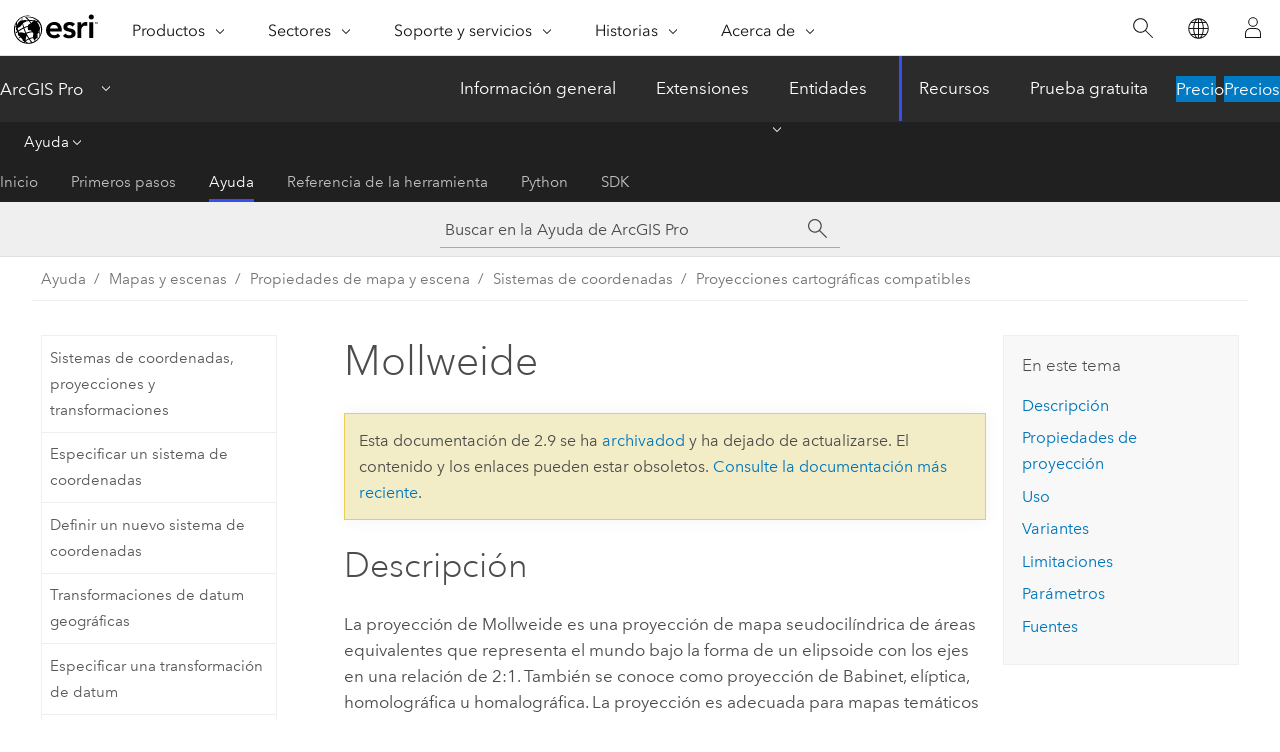

--- FILE ---
content_type: text/html; charset=UTF-8
request_url: https://pro.arcgis.com/es/pro-app/2.9/help/mapping/properties/mollweide.htm
body_size: 19718
content:


<!DOCTYPE html>
<!--[if lt IE 7]>  <html class="ie lt-ie9 lt-ie8 lt-ie7 ie6" dir="ltr"> <![endif]-->
<!--[if IE 7]>     <html class="ie lt-ie9 lt-ie8 ie7" dir="ltr"> <![endif]-->
<!--[if IE 8]>     <html class="ie lt-ie9 ie8" dir="ltr"> <![endif]-->
<!--[if IE 9]>     <html class="ie ie9" dir="ltr"> <![endif]-->
<!--[if !IE]><!--> <html dir="ltr" lang="es"> <!--<![endif]-->
<head>
<meta name="Slurp" content="noindex,nofollow">
<meta name="facebot" content="noindex,nofollow">
<meta name="DuckDuckBot" content="noindex,nofollow">
<meta name="Baiduspider" content="noindex,nofollow">
<meta name="Bingbot" content="noindex,nofollow">
<meta name="Googlebot" content="noindex,nofollow">
<meta name="Applebot" content="noindex,nofollow">
<link rel="canonical" href="https://pro.arcgis.com/es/pro-app/latest/help/mapping/properties/mollweide.htm">
    <meta charset="utf-8">
    <title>Mollweide&mdash;ArcGIS Pro | Documentación</title>
    <meta content="IE=edge,chrome=1" http-equiv="X-UA-Compatible">

    <script>
      var appOverviewURL = "/content/esri-sites/en-us/arcgis/products/arcgis-pro/overview";
    </script>

    <script>
      var docConfig = {
        locale: 'es'
        ,localedir: 'es'
        ,langSelector: ''
        
        ,relativeUrl: false
        

        ,searchformUrl: '/search/'
        ,tertiaryNavIndex: '2'

        
      };
    </script>
	 


    
    <!--[if lt IE 9]>
      <script src="/cdn/js/libs/html5shiv.js" type="text/javascript"></script>
      <script src="/cdn/js/libs/selectivizr-min.js" type="text/javascript"></script>
      <script src="/cdn/js/libs/json2.js" type="text/javascript"></script>
      <script src="/cdn/js/libs/html5shiv-printshiv.js" type="text/javascript" >

    <![endif]-->

     <!--[if lt IE 11]>
    <script>
      $$(document).ready(function(){
        $$(".hideOnIE").hide();
      });
    </script>
    <![endif]-->
	<meta name="viewport" content="width=device-width, user-scalable=no">
	<link href="/assets/img/favicon.ico" rel="shortcut icon" >
	<link href="/assets/css/screen.css" media="screen" rel="stylesheet" type="text/css" />
	<link href="/cdn/calcite/css/documentation.css" media="screen" rel="stylesheet" type="text/css" />
	<link href="/assets/css/print.css" media="print" type="text/css" rel="stylesheet" />

	<!--
	<link href="/assets/css/screen_l10n.css" media="screen" rel="stylesheet" type="text/css" />
	<link href="/assets/css/documentation/base_l10n.css" media="screen" rel="stylesheet" type="text/css" />
	<link href="/assets/css/print_l10n.css" media="print" type="text/css" rel="stylesheet" />
	-->
	<script src="/cdn/js/libs/latest/jquery.latest.min.js" type="text/javascript"></script>
    <script src="/cdn/js/libs/latest/jquery-migrate-latest.min.js" type="text/javascript"></script>
	<script src="/cdn/js/libs/jquery.cookie.js" type="text/javascript"></script>
	<link href="/cdn/css/colorbox.css" media="screen" rel="stylesheet" type="text/css" />
	<link href="/cdn/css/colorbox_l10n.css" media="screen" rel="stylesheet" type="text/css" />
	<script src="/cdn/js/libs/jquery.colorbox-min.js" type="text/javascript"></script>
	<script src="/assets/js/video-init.js" type="text/javascript"></script>
	<script src="/assets/js/sitecfg.js" type="text/javascript"></script>
	
		<script src="/assets/js/signIn.js" type="text/javascript"></script>
	

	<!--- Language Picker -->
	<script src="/assets/js/locale/l10NStrings.js" type="text/javascript"></script>
	
		<script src="/assets/js/locale/langSelector.js" type="text/javascript"></script>
	

	<script src="/assets/js/calcite-web.js" type="text/javascript"></script>



  <!--- search MD -->
    <META name="description" content="La proyección de Mollweide es una proyección de mapa seudocilíndrica de áreas equivalentes que representa el mundo bajo la forma de un elipsoide."><META name="last-modified" content="2021-11-18"><META name="product" content="arcgis-pro"><META name="version" content="pro2.9"><META name="search-collection" content="help"><META name="search-category" content="help-general"><META name="subject" content="MAPPING"><META name="sub_category" content="ArcGIS Pro"><META name="content_type" content="Help Topic"><META name="subject_label" content="REPRESENTACIÓN CARTOGRÁFICA"><META name="sub_category_label" content="ArcGIS Pro"><META name="content_type_label" content="Tema de ayuda"><META name="content-language" content="es">
    <!--- search MD -->
      
    <!-- Add in Global Nav -->
    <link rel="stylesheet" href="//webapps-cdn.esri.com/CDN/components/global-nav/css/gn.css" />
    <!--<script src="//webapps-cdn.esri.com/CDN/components/global-nav/test_data.js"></script>-->
    <script src="//webapps-cdn.esri.com/CDN/components/global-nav/js/gn.js"></script>
    <!-- End Add in Global Nav -->

</head>

<!--
      pub: GUID-A0CA480B-079D-455E-B479-2EE1473239D5=32
      tpc: GUID-40034445-26FF-4A97-997C-34CD5F38E618=1
      -->


<!-- variable declaration, if any -->

<body class="claro es pro esrilocalnav">
  <!-- Secondary nav -->
  <script>
     insertCss(_esriAEMHost+"/etc.clientlibs/esri-sites/components/content/local-navigation/clientlibs.css")
     insertElem("div", "local-navigation", '<nav id="second-nav" navtype="existingNavigation" domain="'+_esriAEMHost+'" path="'+appOverviewURL+'"></nav>' )
  </script>

  
<!-- End of drawer -->

  
  <div class="wrapper">
      <!--googleoff: all-->


      <div id="skip-to-content">
        <!--googleoff: all-->
        <div class="search">
        <div class="esri-search-box">
          <div class="search-component">
            <form id="helpSearchForm">
              <input class="esri-search-textfield leader" name="q" placeholder="Buscar en la Ayuda de ArcGIS Pro" autocapitalize="off" autocomplete="off" autocorrect="off" spellcheck="false" aria-label="Buscar en la Ayuda de ArcGIS Pro">
  <input type="hidden" name="collection" value="help" />
  <input type="hidden" name="product" value="arcgis-pro" />
  <input type="hidden" name="version" value="pro2.9" />
  <input type="hidden" name="language" value="es" />
  <button class="esri-search-button-submit" type="submit" aria-label="Buscar"></button>
            </form>
          </div>
        </div>
      </div>
        <!--googleon: all-->
       
        <!-- content goes here -->
        <div class="grid-container ">
          

            
              
  <!--BREADCRUMB-BEG--><div id="bigmac" class="sticky-breadcrumbs trailer-2" data-spy="affix" data-offset-top="180"> </div><!--BREADCRUMB-END-->
  <!--googleoff: all-->
    <div class="column-5 tablet-column-12 trailer-2 ">
      <aside class="js-accordion accordion reference-index" aria-live="polite" role="tablist">
        <div></div>
      </aside>

      <div class="js-sticky scroll-show tablet-hide leader-1 back-to-top" data-top="0" style="top: 0px;">
        <a href="#" class="btn btn-fill btn-clear">Volver al principio</a>
      </div>
    </div>
  <!--googleon: all-->
  
            
            
            
	
		<div class="column-13  pre-1 content-section">
	
		<header class="trailer-1"><h1>Mollweide</h1></header>

		 
	<!--googleoff: all-->
	
		
				<aside id="main-toc-small" class="js-accordion accordion tablet-show trailer-1">
			      <div class="accordion-section">
			        <h4 class="accordion-title">En este tema</h4>
			        <div class="accordion-content list-plain">
			          <ol class="list-plain pre-0 trailer-0"><li><a href="#GUID-D44CEA15-C448-449E-9766-9717D589330E">Descripción</a></li><li><a href="#ESRI_SECTION1_6624D73CBA56405FA43C5D518E25340B">Propiedades de proyección</a></li><li><a href="#GUID-98CBAA6E-1B19-45F3-81D3-79E2ABF3B8E7">Uso</a></li><li><a href="#ESRI_SECTION1_346FD38AD32042399660D3271BCA8C8F">Variantes</a></li><li><a href="#ESRI_SECTION1_2375E06D757A416BB8761E51F8004EF1">Limitaciones</a></li><li><a href="#GUID-60FE8F13-699B-45B9-BF69-08CBB3FECEFC">Parámetros</a></li><li><a href="#ESRI_SECTION1_D5399392B39C417597928670DFFD57E7">Fuentes</a></li></ol>
			        </div>
			      </div>
			     </aside>
		
    
   <!--googleon: all-->


		<main>
			
	
    	
    


			
<section class="section1 padded-anchor" id="GUID-D44CEA15-C448-449E-9766-9717D589330E" purpose="section1"><h2>Descripción</h2><p id="GUID-80D7F177-892B-4AB6-8E07-72AF2B30225B"> La proyección de Mollweide es una proyección de mapa seudocilíndrica de áreas equivalentes que representa el mundo bajo la forma de un elipsoide con los ejes en una relación de 2:1. También se conoce como proyección de Babinet, elíptica, homolográfica u homalográfica. La proyección es adecuada para mapas temáticos y otros mapamundis que requieren áreas precisas.</p><p id="GUID-C83DAA1C-92EF-4479-BB9F-3277520355B4">La proyección de Mollweide fue presentada por primera vez por Karl B. Mollweide en 1805. Está disponible en <span class="ph">ArcGIS Pro</span> 1.0 y versiones posteriores y en <span class="ph">ArcGIS Desktop</span> 8.0 y versiones posteriores.</p><p id="GUID-B19D1839-04F9-423F-AA07-0121E3B7F521"><span class="ph">Esri</span>   </p><figure class="fig" href="#"><img src="GUID-4631E648-FDD8-43DF-9ECB-C4AC56022484-web.png" alt="Un ejemplo de la proyección de Mollweide" title="Un ejemplo de la proyección de Mollweide" loading="lazy"><figcaption class="fig-caption"> Se muestra la proyección de mapa de Mollweide centrada en Greenwich.</figcaption></figure></section><section class="section1 padded-anchor" id="ESRI_SECTION1_6624D73CBA56405FA43C5D518E25340B" purpose="section1"><h2>Propiedades de proyección</h2><p id="GUID-E8BFB599-BFC7-427B-8726-28F9E0EB9C37">Las siguientes subsecciones describen las propiedades de la proyección de Mollweide.</p><section class="section2 padded-anchor" id="ESRI_SECTION2_5E265550CBD245FEB5D3B4F53A8AEAC0" purpose="section2"><h3> Retícula</h3><p id="GUID-9A18C151-5B1D-42BF-AB5F-E708E6E1AD6F"> La proyección de Mollweide es una proyección seudocilíndrica. El ecuador y el meridiano central se proyectan como dos líneas rectas perpendiculares. El meridiano central mide la mitad del ecuador proyectado. Dos meridianos, los situados a 90°este y 90° oeste del meridiano central, se proyectan como un círculo. El resto de meridianos son semielipses repartidas regularmente y cóncavas hacia el meridiano central. Todos los paralelos son líneas rectas distribuidas desigualmente y perpendiculares al meridiano central. Su espaciado se reduce al alejarse del ecuador. El contorno de proyección adopta la forma de una elipse. Los polos se presentan como puntos y son vértices consecutivos de la elipse (en el eje menor). La retícula es simétrica en el ecuador y el meridiano central.</p></section><section class="section2 padded-anchor" id="ESRI_SECTION2_98AE243FD2F74D6E808DE739C547E940" purpose="section2"><h3>Distorsión</h3><p id="GUID-84D5E06F-B295-4BEB-96BF-9A623A3618FE">La proyección de Mollweide es una proyección de áreas equivalentes (una proyección equivalente). Por lo general, las formas, direcciones, ángulos y distancias se distorsionan. Los puntos en 40°44' norte y sur en el meridiano central no tienen ninguna distorsión. La escala es correcta a lo largo de los paralelos 40°44' norte y sur y constante a lo largo de cualquier paralelo. El abultamiento de los meridianos exteriores produce una distorsión considerable al acercarse al borde de la proyección, especialmente en latitudes altas. Los valores de distorsión son simétricos en el ecuador y el meridiano central.</p></section></section><section class="section1 padded-anchor" id="GUID-98CBAA6E-1B19-45F3-81D3-79E2ABF3B8E7" purpose="section1"><h2>Uso</h2><p id="GUID-6345B376-2DFF-4546-A161-E8A2CC79CDA2">La proyección de Mollweide es adecuada para la representación cartográfica a pequeña escala, especialmente de mapamundis temáticos que ilustran características de las áreas y análisis que requieran áreas exactas.</p></section><section class="section1 padded-anchor" id="ESRI_SECTION1_346FD38AD32042399660D3271BCA8C8F" purpose="section1"><h2>Variantes</h2><p id="GUID-567A5BF2-0509-42FC-8672-F45A4CC6D49B"> Existen dos variantes en ArcGIS. Ambas implementaciones admiten correctamente los modelos terrestres basados en esferas.</p><p id="GUID-A10A8E5E-4130-47F3-AEC2-6C2D8354E246"><ul purpose="ul" id="UL_D679E11F09BF40E9B8BF5566FC5DAA46"><li purpose="li" id="LI_84D465E47D50439C8F65DFC122141BE4">La proyección de Mollweide está disponible en <span class="ph">ArcGIS Pro</span> 1.0 y versiones posteriores y en <span class="ph">ArcGIS Desktop</span> 8.0 y versiones posteriores. En elipsoides, esta variante utiliza el semieje mayor y ecuaciones esféricas.</li><li purpose="li" id="LI_14F4C71D179944B6AB64E6EAEBAF2903">La proyección de Mollweide Auxiliary Sphere está disponible en <span class="ph">ArcGIS Pro</span> 1.0 y versiones posteriores y en <span class="ph">ArcGIS Desktop</span> 9.3 y versiones posteriores. Para los elipsoides, esta variante utiliza una esfera especificada por el parámetro Tipo de Auxiliary Sphere y ecuaciones esféricas.</li></ul></p></section><section class="section1 padded-anchor" id="ESRI_SECTION1_2375E06D757A416BB8761E51F8004EF1" purpose="section1"><h2>Limitaciones</h2><p id="GUID-027BC7B9-F58E-4721-A498-B5514710E513"> En el caso de un elipsoide de revolución, la propiedad de áreas equivalentes solo se mantiene con la variante Mollweide Auxiliary Sphere si se usa Auxiliary Sphere tipo 3. De lo contrario, no se mantienen las áreas en el caso de los elipsoides. </p></section><section class="section1 padded-anchor" id="GUID-60FE8F13-699B-45B9-BF69-08CBB3FECEFC" purpose="section1"><h2>Parámetros</h2><p id="GUID-F47924F9-7E78-43E5-AB1E-5518290D644C"> Los parámetros de la proyección de Mollweide son los siguientes:<ul purpose="ul" id="UL_42F30F1BB2A7414AA0C15A7BB59C5723"><li purpose="li" id="LI_E06AD6AA175540A0B9C2E7AD138DECC4"> Falso Este</li><li purpose="li" id="LI_2540DA809C7C4717889916F986F30942"> Falso Norte</li><li purpose="li" id="LI_3F0033552AAA4CD49A798F7F42BBC977">Meridiano central</li></ul></p><p id="GUID-03025990-3A58-41C1-A0F5-41B0CC101814">  Los parámetros de la proyección de Mollweide Auxiliary Sphere son los siguientes:<ul purpose="ul" id="UL_08FF9E6417774CABB4C5EB6FE55A18E2"><li purpose="li" id="LI_7CA80108D9724428B033F51CD51DF3F8"> Falso Este</li><li purpose="li" id="LI_68D49EB8853F4321B981960A09F5105B"> Falso Norte</li><li purpose="li" id="LI_B58F592006D94804A16778281DEFD968">Meridiano central</li><li purpose="li" id="LI_403A509E43554DEE9111688065A8640A"> Tipo de Auxiliary Sphere, con los siguientes valores:<ul purpose="ul" id="UL_528B733C3C084B1DB1072C073E4F84B9"><li purpose="li" id="LI_BF35EAE23540487C99283B4594D28FC1"> 0 = utilizar el semieje mayor o el radio del sistema de coordenadas geográficas</li><li purpose="li" id="LI_4BFFF9EFF21B44AFBBC2EAE3FB265EBA">1 = utilizar el semieje menor o el radio</li><li purpose="li" id="LI_681E32E82D4B4A93AEBAF986F9015DC2">2 = calcular y utilizar el radio autálico</li><li purpose="li" id="LI_D2C68350B4CE4D9B85CF8B9D747BFAC5">3 = usar el radio autálico y convertir las latitudes geodésicas en latitudes autálicas</li></ul></li></ul></p></section><section class="section1 padded-anchor" id="ESRI_SECTION1_D5399392B39C417597928670DFFD57E7" purpose="section1"><h2>Fuentes</h2><p id="GUID-B9E0A52F-75F1-45A4-B06F-A25E3D50EA36">Snyder, J. P. (1987). <span purpose="cite">Map Projections: A Working Manual.   U.S. Geological Survey Professional Paper 1395.</span> Washington, DC: Oficina de Impresión del Gobierno de Estados Unidos.</p><p id="GUID-6B4ED251-4C7B-4B60-9EF2-A6BB9EAC0B51">Snyder, J. P. (1993). <span purpose="cite">Flattening the Earth. Two Thousand Years of Map Projections.</span> Chicago y Londres: University of Chicago Press.</p><p id="GUID-59F81B85-0153-48E1-A3B4-CAAFC37BAAFD">Snyder, J. P. y Voxland, P. M. (1989). <span purpose="cite">An Album of Map Projections.   U.S. Geological Survey Professional Paper 1453.</span> Washington, DC: Oficina de Impresión del Gobierno de Estados Unidos.</p></section>
			
				<hr>
				<!--googleoff: all-->
				
	
        
		    <p class="feedback right">
		        <a id="afb" class="icon-ui-contact" href="/feedback/" data-langlabel="feedback-on-this-topic" >¿Algún comentario sobre este tema?</a>
		    </p>
        
	

				<!--googleon: all-->
			
		</main>
	</div>
	
	<!--googleoff: all-->
	
		
			<div id="main-toc-large" class="column-5">
			    <div class="panel font-size--2 tablet-hide trailer-1">
			      <h5 class="trailer-half">En este tema</h5>
			      <ol class="list-plain pre-0 trailer-0"><li><a href="#GUID-D44CEA15-C448-449E-9766-9717D589330E">Descripción</a></li><li><a href="#ESRI_SECTION1_6624D73CBA56405FA43C5D518E25340B">Propiedades de proyección</a></li><li><a href="#GUID-98CBAA6E-1B19-45F3-81D3-79E2ABF3B8E7">Uso</a></li><li><a href="#ESRI_SECTION1_346FD38AD32042399660D3271BCA8C8F">Variantes</a></li><li><a href="#ESRI_SECTION1_2375E06D757A416BB8761E51F8004EF1">Limitaciones</a></li><li><a href="#GUID-60FE8F13-699B-45B9-BF69-08CBB3FECEFC">Parámetros</a></li><li><a href="#ESRI_SECTION1_D5399392B39C417597928670DFFD57E7">Fuentes</a></li></ol>
			    </div>
			    
			    
	  		</div>
		
    
   <!--googleon: all-->




          
        </div>
        <!-- ENDPAGECONTENT -->

      </div>

    </div>  <!-- End of wrapper -->

    <div id="globalfooter"></div>

  <!--googleoff: all-->

  
	<script src="/assets/js/init.js" type="text/javascript"></script>
	<!--<script src="/assets/js/drop-down.js" type="text/javascript"></script>-->
	<script src="/assets/js/search/searchform.js" type="text/javascript"></script>
	<script src="/cdn/js/link-modifier.js" type="text/javascript"></script>
	<script src="/cdn/js/sitewide.js" type="text/javascript"></script>
	<script src="/cdn/js/libs/highlight.pack.js" type="text/javascript"></script>
	<script>hljs.initHighlightingOnLoad();</script>


  
    

  <script src="/cdn/js/affix.js" type="text/javascript"></script>
  <script type="text/javascript">
    $(function () {
          var appendFlg = true;

          $("#bigmac")
          .on("affixed.bs.affix", function (evt) {
            if (appendFlg) {
              $("<a class='crumb' href='#'>Mollweide</a>").insertAfter ($("#bigmac nav a").last());
              appendFlg = false;
            }
          })
          .on ("affix-top.bs.affix", function(evt) {
            if (!appendFlg) {
              $("#bigmac nav a").last().remove();
            }
            appendFlg = true;
          })
    })
  </script>
  
        <script type="text/javascript">
          window.doctoc = {
            pubID: "1514",
            tpcID: "64",
            
            hideToc : false
          }
        </script>

        <script type="text/javascript" src="/es/pro-app/2.9/help/main/1868.js" ></script>
        <script type="text/javascript" src="/es/pro-app/2.9/help/mapping/properties/1514.js" ></script>
        <script type="text/javascript" src="/cdn/calcite/js/protoc.js" ></script>

        

  <noscript>
        <p>
            <a href="flisting.htm">flist</a>
        </p>
    </noscript>
    
	<script src="//mtags.arcgis.com/tags-min.js"></script>

  
  
    
    
    <script>
      document.write("<script src='" + _esriAEMHost+"/etc.clientlibs/esri-sites/clientlibs/localNav.js'><\/script>");
    </script>

  </body>
</html>

--- FILE ---
content_type: text/html; charset=UTF-8
request_url: https://pro.arcgis.com/es/pro-app/latest/help/mapping/properties/mollweide.htm
body_size: 19167
content:


<!DOCTYPE html>
<!--[if lt IE 7]>  <html class="ie lt-ie9 lt-ie8 lt-ie7 ie6" dir="ltr"> <![endif]-->
<!--[if IE 7]>     <html class="ie lt-ie9 lt-ie8 ie7" dir="ltr"> <![endif]-->
<!--[if IE 8]>     <html class="ie lt-ie9 ie8" dir="ltr"> <![endif]-->
<!--[if IE 9]>     <html class="ie ie9" dir="ltr"> <![endif]-->
<!--[if !IE]><!--> <html dir="ltr" lang="es"> <!--<![endif]-->
<head>
    <meta charset="utf-8">
    <title>Mollweide&mdash;ArcGIS Pro | Documentación</title>
    <meta content="IE=edge,chrome=1" http-equiv="X-UA-Compatible">

    <script>
      var appOverviewURL = "/content/esri-sites/en-us/arcgis/products/arcgis-pro/overview";
    </script>

    <script>
      var docConfig = {
        locale: 'es'
        ,localedir: 'es'
        ,langSelector: ''
        
        ,relativeUrl: false
        

        ,searchformUrl: '/search/'
        ,tertiaryNavIndex: '2'

        
      };
    </script>
	 


    
    <!--[if lt IE 9]>
      <script src="/cdn/js/libs/html5shiv.js" type="text/javascript"></script>
      <script src="/cdn/js/libs/selectivizr-min.js" type="text/javascript"></script>
      <script src="/cdn/js/libs/json2.js" type="text/javascript"></script>
      <script src="/cdn/js/libs/html5shiv-printshiv.js" type="text/javascript" >

    <![endif]-->

     <!--[if lt IE 11]>
    <script>
      $$(document).ready(function(){
        $$(".hideOnIE").hide();
      });
    </script>
    <![endif]-->
	<meta name="viewport" content="width=device-width, user-scalable=no">
	<link href="/assets/img/favicon.ico" rel="shortcut icon" >
	<link href="/assets/css/screen.css" media="screen" rel="stylesheet" type="text/css" />
	<link href="/cdn/calcite/css/documentation.css" media="screen" rel="stylesheet" type="text/css" />
	<link href="/assets/css/print.css" media="print" type="text/css" rel="stylesheet" />

	<!--
	<link href="/assets/css/screen_l10n.css" media="screen" rel="stylesheet" type="text/css" />
	<link href="/assets/css/documentation/base_l10n.css" media="screen" rel="stylesheet" type="text/css" />
	<link href="/assets/css/print_l10n.css" media="print" type="text/css" rel="stylesheet" />
	-->
	<script src="/cdn/js/libs/latest/jquery.latest.min.js" type="text/javascript"></script>
    <script src="/cdn/js/libs/latest/jquery-migrate-latest.min.js" type="text/javascript"></script>
	<script src="/cdn/js/libs/jquery.cookie.js" type="text/javascript"></script>
	<link href="/cdn/css/colorbox.css" media="screen" rel="stylesheet" type="text/css" />
	<link href="/cdn/css/colorbox_l10n.css" media="screen" rel="stylesheet" type="text/css" />
	<script src="/cdn/js/libs/jquery.colorbox-min.js" type="text/javascript"></script>
	<script src="/assets/js/video-init.js" type="text/javascript"></script>
	<script src="/assets/js/sitecfg.js" type="text/javascript"></script>
	
		<script src="/assets/js/signIn.js" type="text/javascript"></script>
	
	

	<!--- Language Picker -->
	<script src="/assets/js/locale/l10NStrings.js" type="text/javascript"></script>
	
		<script src="/assets/js/locale/langSelector.js" type="text/javascript"></script>
	

	<script src="/assets/js/calcite-web.js" type="text/javascript"></script>



  <!--- search MD -->
    <META name="description" content="La proyección de Mollweide es una proyección de mapa seudocilíndrica de áreas equivalentes que representa el mundo bajo la forma de un elipsoide."><META name="last-modified" content="2025-11-18"><META name="product" content="arcgis-pro"><META name="version" content="pro3.6"><META name="search-collection" content="help"><META name="search-category" content="help-general"><META name="subject" content="MAPPING"><META name="sub_category" content="ArcGIS Pro"><META name="content_type" content="Help Topic"><META name="subject_label" content="REPRESENTACIÓN CARTOGRÁFICA"><META name="sub_category_label" content="ArcGIS Pro"><META name="content_type_label" content="Tema de ayuda"><META name="content-language" content="es">
    <!--- search MD -->
      
    <!-- Add in Global Nav -->
    <link rel="stylesheet" href="//webapps-cdn.esri.com/CDN/components/global-nav/css/gn.css" />
    <!--<script src="//webapps-cdn.esri.com/CDN/components/global-nav/test_data.js"></script>-->
    <script src="//webapps-cdn.esri.com/CDN/components/global-nav/js/gn.js"></script>
    <!-- End Add in Global Nav -->

</head>

<!--
      pub: GUID-A0CA480B-079D-455E-B479-2EE1473239D5=46
      tpc: GUID-40034445-26FF-4A97-997C-34CD5F38E618=2
      help-ids: []
      -->


<!-- variable declaration, if any -->

<body class="claro es pro esrilocalnav">
  <!-- Secondary nav -->
  <script>
     insertCss(_esriAEMHost+"/etc.clientlibs/esri-sites/components/content/local-navigation/clientlibs.css")
     insertElem("div", "local-navigation", '<nav id="second-nav" navtype="existingNavigation" domain="'+_esriAEMHost+'" path="'+appOverviewURL+'"></nav>' )
  </script>

  
<!-- End of drawer -->

  
  <div class="wrapper">
      <!--googleoff: all-->


      <div id="skip-to-content">
        <!--googleoff: all-->
        <div class="search">
        <div class="esri-search-box">
          <div class="search-component">
            <form id="helpSearchForm">
              <input class="esri-search-textfield leader" name="q" placeholder="Buscar en la Ayuda de ArcGIS Pro" autocapitalize="off" autocomplete="off" autocorrect="off" spellcheck="false" aria-label="Buscar en la Ayuda de ArcGIS Pro">
  <input type="hidden" name="collection" value="help" />
  <input type="hidden" name="product" value="arcgis-pro" />
  <input type="hidden" name="version" value="pro3.6" />
  <input type="hidden" name="language" value="es" />
  <button class="esri-search-button-submit" type="submit" aria-label="Buscar"></button>
            </form>
          </div>
        </div>
      </div>
        <!--googleon: all-->
       
        <!-- content goes here -->
        <div class="grid-container ">
          

            
              
  <!--BREADCRUMB-BEG--><div id="bigmac" class="sticky-breadcrumbs trailer-2" data-spy="affix" data-offset-top="180"> </div><!--BREADCRUMB-END-->
  <!--googleoff: all-->
    <div class="column-5 tablet-column-12 trailer-2 ">
      <aside class="js-accordion accordion reference-index" aria-live="polite" role="tablist">
        <div></div>
      </aside>

      <div class="js-sticky scroll-show tablet-hide leader-1 back-to-top" data-top="0" style="top: 0px;">
        <a href="#" class="btn btn-fill btn-clear">Volver al principio</a>
      </div>
    </div>
  <!--googleon: all-->
  
            
            
            
	
		<div class="column-13  pre-1 content-section">
	
		<header class="trailer-1"><h1>Mollweide</h1></header>

		 
	<!--googleoff: all-->
	
		
				<aside id="main-toc-small" class="js-accordion accordion tablet-show trailer-1">
			      <div class="accordion-section">
			        <h4 class="accordion-title">En este tema</h4>
			        <div class="accordion-content list-plain">
			          <ol class="list-plain pre-0 trailer-0"><li><a href="#GUID-D44CEA15-C448-449E-9766-9717D589330E">Descripción</a></li><li><a href="#ESRI_SECTION1_6624D73CBA56405FA43C5D518E25340B">Propiedades de proyección</a></li><li><a href="#GUID-98CBAA6E-1B19-45F3-81D3-79E2ABF3B8E7">Uso</a></li><li><a href="#ESRI_SECTION1_346FD38AD32042399660D3271BCA8C8F">Variantes</a></li><li><a href="#ESRI_SECTION1_2375E06D757A416BB8761E51F8004EF1">Limitaciones</a></li><li><a href="#GUID-60FE8F13-699B-45B9-BF69-08CBB3FECEFC">Parámetros</a></li><li><a href="#ESRI_SECTION1_D5399392B39C417597928670DFFD57E7">Fuentes</a></li></ol>
			        </div>
			      </div>
			     </aside>
		
    
   <!--googleon: all-->


		<main>
			
	
    	
    


			
<section class="section1 padded-anchor" id="GUID-D44CEA15-C448-449E-9766-9717D589330E" purpose="section1"><h2>Descripción</h2><p id="GUID-80D7F177-892B-4AB6-8E07-72AF2B30225B">La proyección de Mollweide es una proyección de mapa seudocilíndrica de áreas equivalentes que representa el mundo bajo la forma de un elipsoide con los ejes en una relación de 2:1. También se conoce como proyección de Babinet, elíptica, homolográfica u homalográfica. La proyección es adecuada para mapas temáticos y otros mapamundis que requieren áreas precisas.</p><p id="GUID-C83DAA1C-92EF-4479-BB9F-3277520355B4">La proyección de Mollweide fue presentada por primera vez por Karl B. Mollweide en 1805. Está disponible en <span class="ph">ArcGIS Pro</span> 1.0 y versiones posteriores y en <span class="ph">ArcGIS Desktop</span> 8.0 y versiones posteriores.</p><figure class="fig" href="#"><img src="GUID-4631E648-FDD8-43DF-9ECB-C4AC56022484-web.png" alt="Un ejemplo de la proyección de Mollweide" title="Un ejemplo de la proyección de Mollweide" loading="lazy"><figcaption class="fig-caption"> Se muestra la proyección de mapa de Mollweide centrada en Greenwich.</figcaption></figure></section><section class="section1 padded-anchor" id="ESRI_SECTION1_6624D73CBA56405FA43C5D518E25340B" purpose="section1"><h2>Propiedades de proyección</h2><p id="GUID-E8BFB599-BFC7-427B-8726-28F9E0EB9C37">Las siguientes subsecciones describen las propiedades de la proyección de Mollweide.</p><section class="section2 padded-anchor" id="ESRI_SECTION2_5E265550CBD245FEB5D3B4F53A8AEAC0" purpose="section2"><h3>Retícula</h3><p id="GUID-9A18C151-5B1D-42BF-AB5F-E708E6E1AD6F">La proyección de Mollweide es una proyección seudocilíndrica. El ecuador y el meridiano central se proyectan como dos líneas rectas perpendiculares. El meridiano central mide la mitad del ecuador proyectado. Dos meridianos, los situados a 90 grados este y 90 grados oeste del meridiano central, se proyectan como un círculo. El resto de meridianos son semielipses repartidas regularmente y cóncavas hacia el meridiano central. Todos los paralelos son líneas rectas distribuidas desigualmente y perpendiculares al meridiano central. Su espaciado se reduce al alejarse del ecuador. El contorno de proyección adopta la forma de una elipse. Los polos se presentan como puntos y son vértices consecutivos de la elipse (en el eje menor). La retícula es simétrica en el ecuador y el meridiano central.</p></section><section class="section2 padded-anchor" id="ESRI_SECTION2_98AE243FD2F74D6E808DE739C547E940" purpose="section2"><h3>Distorsión</h3><p id="GUID-84D5E06F-B295-4BEB-96BF-9A623A3618FE">La proyección de Mollweide es una proyección de áreas equivalentes (una proyección equivalente). Por lo general, las formas, direcciones, ángulos y distancias se distorsionan. Los puntos en 40°44' norte y sur en el meridiano central no tienen ninguna distorsión. La escala es correcta a lo largo de los paralelos 40°44' norte y sur y constante a lo largo de cualquier paralelo. El abultamiento de los meridianos exteriores produce una distorsión considerable al acercarse al borde de la proyección, especialmente en latitudes altas. Los valores de distorsión son simétricos en el ecuador y el meridiano central.</p></section></section><section class="section1 padded-anchor" id="GUID-98CBAA6E-1B19-45F3-81D3-79E2ABF3B8E7" purpose="section1"><h2>Uso</h2><p id="GUID-6345B376-2DFF-4546-A161-E8A2CC79CDA2">La proyección de Mollweide es adecuada para la representación cartográfica a pequeña escala, especialmente de mapamundis temáticos que ilustran características de las áreas y análisis que requieran áreas exactas.</p></section>


<section class="section1 padded-anchor" id="ESRI_SECTION1_346FD38AD32042399660D3271BCA8C8F" purpose="section1"><h2>Variantes</h2><p id="GUID-567A5BF2-0509-42FC-8672-F45A4CC6D49B">Existen dos variantes en ArcGIS. Ambas implementaciones admiten correctamente los modelos terrestres basados en esferas.</p><p id="GUID-A10A8E5E-4130-47F3-AEC2-6C2D8354E246"><ul purpose="ul" id="UL_D679E11F09BF40E9B8BF5566FC5DAA46"><li purpose="li" id="LI_84D465E47D50439C8F65DFC122141BE4">La proyección de Mollweide está disponible en <span class="ph">ArcGIS Pro</span> 1.0 y versiones posteriores y en <span class="ph">ArcGIS Desktop</span> 8.0 y versiones posteriores. En elipsoides, esta variante utiliza el semieje mayor y ecuaciones esféricas.</li><li purpose="li" id="LI_14F4C71D179944B6AB64E6EAEBAF2903">La proyección de Mollweide Auxiliary Sphere está disponible en <span class="ph">ArcGIS Pro</span> 1.0 y versiones posteriores y en <span class="ph">ArcGIS Desktop</span> 9.3 y versiones posteriores. Para los elipsoides, esta variante utiliza una esfera especificada por el parámetro Tipo de Auxiliary Sphere y ecuaciones esféricas.</li></ul></p></section><section class="section1 padded-anchor" id="ESRI_SECTION1_2375E06D757A416BB8761E51F8004EF1" purpose="section1"><h2>Limitaciones</h2><p id="GUID-027BC7B9-F58E-4721-A498-B5514710E513">En el caso de un elipsoide de revolución, la propiedad de áreas equivalentes solo se mantiene con la variante Mollweide Auxiliary Sphere si se usa Auxiliary Sphere tipo 3. De lo contrario, no se mantienen las áreas en el caso de los elipsoides.</p></section><section class="section1 padded-anchor" id="GUID-60FE8F13-699B-45B9-BF69-08CBB3FECEFC" purpose="section1"><h2>Parámetros</h2><p id="GUID-F47924F9-7E78-43E5-AB1E-5518290D644C">Los parámetros de la proyección de Mollweide son los siguientes:<ul purpose="ul" id="UL_42F30F1BB2A7414AA0C15A7BB59C5723"><li purpose="li" id="LI_E06AD6AA175540A0B9C2E7AD138DECC4">Falso Este</li><li purpose="li" id="LI_2540DA809C7C4717889916F986F30942">Falso Norte</li><li purpose="li" id="LI_3F0033552AAA4CD49A798F7F42BBC977">Meridiano central</li></ul></p><p id="GUID-03025990-3A58-41C1-A0F5-41B0CC101814">Los parámetros de la proyección de Mollweide Auxiliary Sphere son los siguientes:<ul purpose="ul" id="UL_08FF9E6417774CABB4C5EB6FE55A18E2"><li purpose="li" id="LI_7CA80108D9724428B033F51CD51DF3F8">Falso Este</li><li purpose="li" id="LI_68D49EB8853F4321B981960A09F5105B">Falso Norte</li><li purpose="li" id="LI_B58F592006D94804A16778281DEFD968">Meridiano central</li><li purpose="li" id="LI_403A509E43554DEE9111688065A8640A">Tipo de Auxiliary Sphere, con los siguientes valores:<ul purpose="ul" id="UL_528B733C3C084B1DB1072C073E4F84B9"><li purpose="li" id="LI_BF35EAE23540487C99283B4594D28FC1">0 = utilizar el semieje mayor o el sistema de coordenadas geográficas</li><li purpose="li" id="LI_4BFFF9EFF21B44AFBBC2EAE3FB265EBA">1 = utilizar el semieje menor</li><li purpose="li" id="LI_681E32E82D4B4A93AEBAF986F9015DC2">2 = calcular y utilizar el radio autálico</li><li purpose="li" id="LI_D2C68350B4CE4D9B85CF8B9D747BFAC5">3 = usar el radio autálico y convertir las latitudes geodésicas en latitudes autálicas</li></ul><div class="panel trailer-1 note" id="GUID-6BCFA392-E84A-4787-BEA5-332ACCA4E5D4"><h5 class="icon-ui-comment trailer-0">Nota:</h5><p id="GUID-FE99E8BA-4F1C-490B-B965-755F6A454077">Si el sistema de coordenadas geográficas usa una esfera, el tipo de esfera auxiliar usa el radio de la esfera en los cuatro casos.</p></div></li></ul></p></section><section class="section1 padded-anchor" id="ESRI_SECTION1_D5399392B39C417597928670DFFD57E7" purpose="section1"><h2>Fuentes</h2><p id="GUID-B9E0A52F-75F1-45A4-B06F-A25E3D50EA36">Snyder, J. P. (1987). <span purpose="cite">Map Projections: A Working Manual. U.S. Geological Survey Professional Paper 1395.</span> Washington, DC: Oficina de Impresión del Gobierno de Estados Unidos.</p><p id="GUID-6B4ED251-4C7B-4B60-9EF2-A6BB9EAC0B51">Snyder, J. P. (1993). <span purpose="cite">Flattening the Earth. Two Thousand Years of Map Projections.</span> Chicago y Londres: University of Chicago Press.</p><p id="GUID-59F81B85-0153-48E1-A3B4-CAAFC37BAAFD">Snyder, J. P. y Voxland, P. M. (1989). <span purpose="cite">An Album of Map Projections. U.S. Geological Survey Professional Paper 1453.</span> Washington, DC: Oficina de Impresión del Gobierno de Estados Unidos.</p></section>
			
				<hr>
				<!--googleoff: all-->
				
	
        
		    <p class="feedback right">
		        <a id="afb" class="icon-ui-contact" href="/feedback/" data-langlabel="feedback-on-this-topic" >¿Algún comentario sobre este tema?</a>
		    </p>
        
	

				<!--googleon: all-->
			
		</main>
	</div>
	
	<!--googleoff: all-->
	
		
			<div id="main-toc-large" class="column-5">
			    <div class="panel font-size--2 tablet-hide trailer-1">
			      <h5 class="trailer-half">En este tema</h5>
			      <ol class="list-plain pre-0 trailer-0"><li><a href="#GUID-D44CEA15-C448-449E-9766-9717D589330E">Descripción</a></li><li><a href="#ESRI_SECTION1_6624D73CBA56405FA43C5D518E25340B">Propiedades de proyección</a></li><li><a href="#GUID-98CBAA6E-1B19-45F3-81D3-79E2ABF3B8E7">Uso</a></li><li><a href="#ESRI_SECTION1_346FD38AD32042399660D3271BCA8C8F">Variantes</a></li><li><a href="#ESRI_SECTION1_2375E06D757A416BB8761E51F8004EF1">Limitaciones</a></li><li><a href="#GUID-60FE8F13-699B-45B9-BF69-08CBB3FECEFC">Parámetros</a></li><li><a href="#ESRI_SECTION1_D5399392B39C417597928670DFFD57E7">Fuentes</a></li></ol>
			    </div>
			    
			    
	  		</div>
		
    
   <!--googleon: all-->




          
        </div>
        <!-- ENDPAGECONTENT -->

      </div>

    </div>  <!-- End of wrapper -->

    <div id="globalfooter"></div>

  <!--googleoff: all-->

  
	<script src="/assets/js/init.js" type="text/javascript"></script>
	<!--<script src="/assets/js/drop-down.js" type="text/javascript"></script>-->
	<script src="/assets/js/search/searchform.js" type="text/javascript"></script>
	<script src="/cdn/js/link-modifier.js" type="text/javascript"></script>
	<script src="/cdn/js/sitewide.js" type="text/javascript"></script>
	<script src="/cdn/js/libs/highlight.pack.js" type="text/javascript"></script>
	<script>hljs.initHighlightingOnLoad();</script>


  
    

  <script src="/cdn/js/affix.js" type="text/javascript"></script>
  <script type="text/javascript">
    $(function () {
          var appendFlg = true;

          $("#bigmac")
          .on("affixed.bs.affix", function (evt) {
            if (appendFlg) {
              $("<a class='crumb' href='#'>Mollweide</a>").insertAfter ($("#bigmac nav a").last());
              appendFlg = false;
            }
          })
          .on ("affix-top.bs.affix", function(evt) {
            if (!appendFlg) {
              $("#bigmac nav a").last().remove();
            }
            appendFlg = true;
          })
    })
  </script>
  
        <script type="text/javascript">
          window.doctoc = {
            pubID: "1514",
            tpcID: "64",
            
            hideToc : false
          }
        </script>

        <script type="text/javascript" src="/es/pro-app/3.6/help/main/1868.js" ></script>
        <script type="text/javascript" src="/es/pro-app/3.6/help/mapping/properties/1514.js" ></script>
        <script type="text/javascript" src="/cdn/calcite/js/protoc.js" ></script>

        

  <noscript>
        <p>
            <a href="flisting.htm">flist</a>
        </p>
    </noscript>
    
	<script src="//mtags.arcgis.com/tags-min.js"></script>

  
  
    
    
    <script>
      document.write("<script src='" + _esriAEMHost+"/etc.clientlibs/esri-sites/clientlibs/localNav.js'><\/script>");
    </script>

  </body>
</html>

--- FILE ---
content_type: application/javascript
request_url: https://pro.arcgis.com/es/pro-app/2.9/help/production/introduction/2160.js?_=1768379356463
body_size: 437
content:
;(function (){
          treedata = (window.treedata || {});
          treedata.data["root_2160"]  = {  
              "parent" : "",
              "children" : ["2160_3"]
            },
treedata.data["2160_3"]  = {
            "parent" : "root_2160",
            "label" : "Producción en ArcGIS Pro",
            "url" : "/es/pro-app/2.9/help/production/introduction/production-in-arcgis-pro.htm"
            
          }
        })()

--- FILE ---
content_type: application/javascript
request_url: https://pro.arcgis.com/es/pro-app/2.9/help/mapping/introduction/2000.js?_=1768379356454
body_size: 422
content:
;(function (){
          treedata = (window.treedata || {});
          treedata.data["root_2000"]  = {  
              "parent" : "",
              "children" : ["2000_3"]
            },
treedata.data["2000_3"]  = {
            "parent" : "root_2000",
            "label" : "Mapas en ArcGIS Pro",
            "url" : "/es/pro-app/2.9/help/mapping/introduction/maps-in-arcgis-pro.htm"
            
          }
        })()

--- FILE ---
content_type: application/javascript
request_url: https://pro.arcgis.com/es/pro-app/2.9/help/data/geodatabases/introduction/2195.js?_=1768379356458
body_size: 445
content:
;(function (){
          treedata = (window.treedata || {});
          treedata.data["root_2195"]  = {  
              "parent" : "",
              "children" : ["2195_2"]
            },
treedata.data["2195_2"]  = {
            "parent" : "root_2195",
            "label" : "Gestión de geodatabases",
            "url" : "/es/pro-app/2.9/help/data/geodatabases/introduction/geodatabase-administration.htm"
            
          }
        })()

--- FILE ---
content_type: application/javascript
request_url: https://pro.arcgis.com/es/pro-app/2.9/help/data/introduction/2243.js?_=1768379356459
body_size: 406
content:
;(function (){
          treedata = (window.treedata || {});
          treedata.data["root_2243"]  = {  
              "parent" : "",
              "children" : ["2243_2"]
            },
treedata.data["2243_2"]  = {
            "parent" : "root_2243",
            "label" : "Tipos de datos",
            "url" : "/es/pro-app/2.9/help/data/introduction/data-types.htm"
            
          }
        })()

--- FILE ---
content_type: application/javascript
request_url: https://pro.arcgis.com/es/pro-app/2.9/help/analysis/introduction/2208.js?_=1768379356460
body_size: 448
content:
;(function (){
          treedata = (window.treedata || {});
          treedata.data["root_2208"]  = {  
              "parent" : "",
              "children" : ["2208_2"]
            },
treedata.data["2208_2"]  = {
            "parent" : "root_2208",
            "label" : "Análisis espacial en ArcGIS Pro",
            "url" : "/es/pro-app/2.9/help/analysis/introduction/spatial-analysis-in-arcgis-pro.htm"
            
          }
        })()

--- FILE ---
content_type: application/javascript
request_url: https://pro.arcgis.com/es/pro-app/2.9/help/workflows/1924.js?_=1768379356464
body_size: 428
content:
;(function (){
          treedata = (window.treedata || {});
          treedata.data["root_1924"]  = {  
              "parent" : "",
              "children" : ["1924_2"]
            },
treedata.data["1924_2"]  = {
            "parent" : "root_1924",
            "label" : "Flujos de trabajo en ArcGIS Pro",
            "url" : "/es/pro-app/2.9/help/workflows/workflows-in-arcgis-pro.htm"
            
          }
        })()

--- FILE ---
content_type: application/javascript
request_url: https://pro.arcgis.com/es/pro-app/2.9/help/mapping/map-authoring/1278.js?_=1768379356455
body_size: 6459
content:
;(function (){
          treedata = (window.treedata || {});
          treedata.data["root_1278"]  = {  
              "parent" : "",
              "children" : ["1278_52","1278_182","1278_186","1278_188","1278_h0","1278_h1","1278_h2","1278_h3","1278_85","1278_55","1278_184"]
            },
treedata.data["1278_52"]  = {
            "parent" : "root_1278",
            "label" : "Mapas",
            "url" : "/es/pro-app/2.9/help/mapping/map-authoring/maps.htm"
            
          },
treedata.data["1278_182"]  = {
            "parent" : "root_1278",
            "label" : "Escenas",
            "url" : "/es/pro-app/2.9/help/mapping/map-authoring/scenes.htm"
            
          },
treedata.data["1278_186"]  = {
            "parent" : "root_1278",
            "label" : "Mapas base",
            "url" : "/es/pro-app/2.9/help/mapping/map-authoring/author-a-basemap.htm"
            
          },
treedata.data["1278_188"]  = {
            "parent" : "root_1278",
            "label" : "Crear un mapa multiescala",
            "url" : "/es/pro-app/2.9/help/mapping/map-authoring/author-a-multiscaled-map.htm"
            
          },
treedata.data["1278_h0"]  = { 
              "parent" : "root_1278",
              "label" : "Teselas vectoriales",
              "children" : ["1278_187","1278_195","1278_198","1278_199"]
            }
            ,
treedata.data["1278_187"]  = {
            "parent" : "1278_h0",
            "label" : "Crear un mapa para la creación de teselas vectoriales",
            "url" : "/es/pro-app/2.9/help/mapping/map-authoring/author-a-map-for-vector-tile-creation.htm"
            
          },
treedata.data["1278_195"]  = {
            "parent" : "1278_h0",
            "label" : "Simbología en teselas vectoriales",
            "url" : "/es/pro-app/2.9/help/mapping/map-authoring/symbology-in-vector-tiles.htm"
            
          },
treedata.data["1278_198"]  = {
            "parent" : "1278_h0",
            "label" : "Etiquetado en teselas vectoriales",
            "url" : "/es/pro-app/2.9/help/mapping/map-authoring/labeling-in-vector-tiles.htm"
            
          },
treedata.data["1278_199"]  = {
            "parent" : "1278_h0",
            "label" : "Varias fuentes de teselas vectoriales",
            "url" : "/es/pro-app/2.9/help/mapping/map-authoring/multiple-vector-tile-sources.htm"
            
          },
treedata.data["1278_h1"]  = { 
              "parent" : "root_1278",
              "label" : "Mapas Web",
              "children" : ["1278_185","1278_197","1278_196"]
            }
            ,
treedata.data["1278_185"]  = {
            "parent" : "1278_h1",
            "label" : "Crear un mapa web",
            "url" : "/es/pro-app/2.9/help/mapping/map-authoring/author-a-web-map.htm"
            
          },
treedata.data["1278_197"]  = {
            "parent" : "1278_h1",
            "label" : "Capas operacionales en mapas web",
            "url" : "/es/pro-app/2.9/help/mapping/map-authoring/web-map-operational-layers.htm"
            
          },
treedata.data["1278_196"]  = {
            "parent" : "1278_h1",
            "label" : "Capa de mapa base",
            "url" : "/es/pro-app/2.9/help/mapping/map-authoring/web-map-basemap-layer.htm"
            
          },
treedata.data["1278_h2"]  = { 
              "parent" : "root_1278",
              "label" : "Escenas web",
              "children" : ["1278_183","1278_190","1278_189"]
            }
            ,
treedata.data["1278_183"]  = {
            "parent" : "1278_h2",
            "label" : "Crear una escena web",
            "url" : "/es/pro-app/2.9/help/mapping/map-authoring/author-a-web-scene.htm"
            
          },
treedata.data["1278_190"]  = {
            "parent" : "1278_h2",
            "label" : "Capas de mapa base y de elevación",
            "url" : "/es/pro-app/2.9/help/mapping/map-authoring/basemap-and-elevation-layers.htm"
            
          },
treedata.data["1278_189"]  = {
            "parent" : "1278_h2",
            "label" : "Capas operativas en escenas web",
            "url" : "/es/pro-app/2.9/help/mapping/map-authoring/operational-layers.htm"
            
          },
treedata.data["1278_h3"]  = { 
              "parent" : "root_1278",
              "label" : "Escenas móviles",
              "children" : ["1278_203","1278_200","1278_204","1278_201","1278_202"]
            }
            ,
treedata.data["1278_203"]  = {
            "parent" : "1278_h3",
            "label" : "Crear una escena móvil",
            "url" : "/es/pro-app/2.9/help/mapping/map-authoring/author-a-mobile-scene.htm"
            
          },
treedata.data["1278_200"]  = {
            "parent" : "1278_h3",
            "label" : "Crear un paquete de escenas móviles para ArcGIS Runtime SDK",
            "url" : "/es/pro-app/2.9/help/mapping/map-authoring/author-for-arcgis-runtime.htm"
            
          },
treedata.data["1278_204"]  = {
            "parent" : "1278_h3",
            "label" : "Capas de mapa base y de elevación en escenas móviles",
            "url" : "/es/pro-app/2.9/help/mapping/map-authoring/basemap-and-elevation-sources.htm"
            
          },
treedata.data["1278_201"]  = {
            "parent" : "1278_h3",
            "label" : "Capas operativas en escenas móviles",
            "url" : "/es/pro-app/2.9/help/mapping/map-authoring/2d-and-3d-operational-layers.htm"
            
          },
treedata.data["1278_202"]  = {
            "parent" : "1278_h3",
            "label" : "Consideraciones del área de interés",
            "url" : "/es/pro-app/2.9/help/mapping/map-authoring/area-of-interest-considerations.htm"
            
          },
treedata.data["1278_85"]  = {
            "parent" : "root_1278",
            "label" : "Preguntas habituales acerca de los mapas en ArcGIS Pro",
            "url" : "/es/pro-app/2.9/help/mapping/map-authoring/best-practices-for-maps.htm"
            
          },
treedata.data["1278_55"]  = {
            "parent" : "root_1278",
            "label" : "Panel Contenido",
            "url" : "/es/pro-app/2.9/help/mapping/map-authoring/contents-pane.htm"
            
          },
treedata.data["1278_184"]  = {
            "parent" : "root_1278",
            "label" : "Accesos directos del teclado en el panel Contenido",
            "url" : "/es/pro-app/2.9/help/mapping/map-authoring/contents-pane-shortcuts.htm"
            
          }
        })()

--- FILE ---
content_type: application/javascript
request_url: https://pro.arcgis.com/es/pro-app/2.9/help/mapping/properties/1514.js
body_size: 23335
content:
;(function (){
          treedata = (window.treedata || {});
          treedata.data["root_1514"]  = {  
              "parent" : "",
              "children" : ["1514_10","1514_21","1514_5","1514_6","1514_9","1514_20","1514_14","1514_h0","1514_h1","1514_h3"]
            },
treedata.data["1514_10"]  = {
            "parent" : "root_1514",
            "label" : "Definir la extensión del mapa",
            "url" : "/es/pro-app/2.9/help/mapping/properties/set-a-custom-full-extent.htm"
            
          },
treedata.data["1514_21"]  = {
            "parent" : "root_1514",
            "label" : "Recortar capas en un mapa",
            "url" : "/es/pro-app/2.9/help/mapping/properties/clip-layers-in-a-map.htm"
            
          },
treedata.data["1514_5"]  = {
            "parent" : "root_1514",
            "label" : "Escalas de referencia de mapa",
            "url" : "/es/pro-app/2.9/help/mapping/properties/map-reference-scales.htm"
            
          },
treedata.data["1514_6"]  = {
            "parent" : "root_1514",
            "label" : "Trabajar con superficies de elevación",
            "url" : "/es/pro-app/2.9/help/mapping/properties/elevation-surfaces.htm"
            
          },
treedata.data["1514_9"]  = {
            "parent" : "root_1514",
            "label" : "Definición de la iluminación para escenas y mapas",
            "url" : "/es/pro-app/2.9/help/mapping/properties/set-illumination-for-maps-and-scenes.htm"
            
          },
treedata.data["1514_20"]  = {
            "parent" : "root_1514",
            "label" : "Ajustar la vista de plano cercano y lejano en las escenas",
            "url" : "/es/pro-app/2.9/help/mapping/properties/adjust-view-clipping-in-scenes.htm"
            
          },
treedata.data["1514_14"]  = {
            "parent" : "root_1514",
            "label" : "Opciones de mapa y de escena",
            "url" : "/es/pro-app/2.9/help/mapping/properties/default-settings-for-new-maps-and-scenes.htm"
            
          },
treedata.data["1514_h0"]  = { 
              "parent" : "root_1514",
              "label" : "Efectos de mapa y escena",
              "children" : ["1514_98","1514_99","1514_100"]
            }
            ,
treedata.data["1514_98"]  = {
            "parent" : "1514_h0",
            "label" : "Aplicar efectos visuales en escenas",
            "url" : "/es/pro-app/2.9/help/mapping/properties/apply-visual-effects-in-maps-and-scenes.htm"
            
          },
treedata.data["1514_99"]  = {
            "parent" : "1514_h0",
            "label" : "Modificar la configuración del efecto visual",
            "url" : "/es/pro-app/2.9/help/mapping/properties/modify-visual-effect-settings.htm"
            
          },
treedata.data["1514_100"]  = {
            "parent" : "1514_h0",
            "label" : "Aplicar efectos de cámara a una escena",
            "url" : "/es/pro-app/2.9/help/mapping/properties/apply-camera-effects-in-a-scene.htm"
            
          },
treedata.data["1514_h1"]  = { 
              "parent" : "root_1514",
              "label" : "Sistemas de coordenadas",
              "children" : ["1514_8","1514_4","1514_96","1514_2","1514_97","1514_12","1514_11","1514_13","1514_h2"]
            }
            ,
treedata.data["1514_8"]  = {
            "parent" : "1514_h1",
            "label" : "Sistemas de coordenadas, proyecciones y transformaciones",
            "url" : "/es/pro-app/2.9/help/mapping/properties/coordinate-systems-and-projections.htm"
            
          },
treedata.data["1514_4"]  = {
            "parent" : "1514_h1",
            "label" : "Especificar un sistema de coordenadas",
            "url" : "/es/pro-app/2.9/help/mapping/properties/specify-a-coordinate-system.htm"
            
          },
treedata.data["1514_96"]  = {
            "parent" : "1514_h1",
            "label" : "Definir un nuevo sistema de coordenadas",
            "url" : "/es/pro-app/2.9/help/mapping/properties/define-a-new-coordinate-system.htm"
            
          },
treedata.data["1514_2"]  = {
            "parent" : "1514_h1",
            "label" : "Transformaciones de datum geográficas",
            "url" : "/es/pro-app/2.9/help/mapping/properties/geographic-coordinate-system-transformation.htm"
            
          },
treedata.data["1514_97"]  = {
            "parent" : "1514_h1",
            "label" : "Especificar una transformación de datum",
            "url" : "/es/pro-app/2.9/help/mapping/properties/specify-a-transformation.htm"
            
          },
treedata.data["1514_12"]  = {
            "parent" : "1514_h1",
            "label" : "Sistemas de coordenadas verticales",
            "url" : "/es/pro-app/2.9/help/mapping/properties/vertical-coordinate-systems.htm"
            
          },
treedata.data["1514_11"]  = {
            "parent" : "1514_h1",
            "label" : "Datums verticales",
            "url" : "/es/pro-app/2.9/help/mapping/properties/vertical-datums.htm"
            
          },
treedata.data["1514_13"]  = {
            "parent" : "1514_h1",
            "label" : "Geoide",
            "url" : "/es/pro-app/2.9/help/mapping/properties/geoid.htm"
            
          },
treedata.data["1514_h2"]  = { 
              "parent" : "1514_h1",
              "label" : "Proyecciones cartográficas compatibles",
              "children" : ["1514_24","1514_23","1514_22","1514_31","1514_30","1514_34","1514_29","1514_25","1514_32","1514_35","1514_36","1514_38","1514_37","1514_39","1514_40","1514_41","1514_42","1514_46","1514_43","1514_45","1514_44","1514_47","1514_48","1514_49","1514_50","1514_51","1514_52","1514_54","1514_55","1514_56","1514_57","1514_59","1514_58","1514_60","1514_62","1514_61","1514_69","1514_70","1514_71","1514_66","1514_68","1514_67","1514_33","1514_64","1514_87","1514_81","1514_89","1514_91","1514_84","1514_76","1514_83","1514_95","1514_72","1514_63","1514_85","1514_78","1514_74","1514_94","1514_86","1514_92","1514_26","1514_28","1514_27","1514_65","1514_88","1514_75","1514_90","1514_79","1514_80","1514_77","1514_82","1514_93","1514_73"]
            }
            ,
treedata.data["1514_24"]  = {
            "parent" : "1514_h2",
            "label" : "Proyecciones cartográficas compatibles",
            "url" : "/es/pro-app/2.9/help/mapping/properties/list-of-supported-map-projections.htm"
            
          },
treedata.data["1514_23"]  = {
            "parent" : "1514_h2",
            "label" : "Cuadrado de Adams II",
            "url" : "/es/pro-app/2.9/help/mapping/properties/adams-square-ii.htm"
            
          },
treedata.data["1514_22"]  = {
            "parent" : "1514_h2",
            "label" : "Aitoff",
            "url" : "/es/pro-app/2.9/help/mapping/properties/aitoff.htm"
            
          },
treedata.data["1514_31"]  = {
            "parent" : "1514_h2",
            "label" : "Albers",
            "url" : "/es/pro-app/2.9/help/mapping/properties/albers.htm"
            
          },
treedata.data["1514_30"]  = {
            "parent" : "1514_h2",
            "label" : "Cilíndrica de orientación adaptativa",
            "url" : "/es/pro-app/2.9/help/mapping/properties/aspect-adaptive-cylindrical.htm"
            
          },
treedata.data["1514_34"]  = {
            "parent" : "1514_h2",
            "label" : "Acimutal equidistante",
            "url" : "/es/pro-app/2.9/help/mapping/properties/azimuthal-equidistant.htm"
            
          },
treedata.data["1514_29"]  = {
            "parent" : "1514_h2",
            "label" : "Behrmann",
            "url" : "/es/pro-app/2.9/help/mapping/properties/behrmann.htm"
            
          },
treedata.data["1514_25"]  = {
            "parent" : "1514_h2",
            "label" : "Estrella de Berghaus",
            "url" : "/es/pro-app/2.9/help/mapping/properties/berghaus-star.htm"
            
          },
treedata.data["1514_32"]  = {
            "parent" : "1514_h2",
            "label" : "Bonne",
            "url" : "/es/pro-app/2.9/help/mapping/properties/bonne.htm"
            
          },
treedata.data["1514_35"]  = {
            "parent" : "1514_h2",
            "label" : "Cassini",
            "url" : "/es/pro-app/2.9/help/mapping/properties/cassini.htm"
            
          },
treedata.data["1514_36"]  = {
            "parent" : "1514_h2",
            "label" : "Compacta de Miller",
            "url" : "/es/pro-app/2.9/help/mapping/properties/compact-miller.htm"
            
          },
treedata.data["1514_38"]  = {
            "parent" : "1514_h2",
            "label" : "Parabólica de Craster",
            "url" : "/es/pro-app/2.9/help/mapping/properties/craster-parabolic.htm"
            
          },
treedata.data["1514_37"]  = {
            "parent" : "1514_h2",
            "label" : "Cubo",
            "url" : "/es/pro-app/2.9/help/mapping/properties/cube.htm"
            
          },
treedata.data["1514_39"]  = {
            "parent" : "1514_h2",
            "label" : "Área cilíndrica equivalente",
            "url" : "/es/pro-app/2.9/help/mapping/properties/cylindrical-equal-area.htm"
            
          },
treedata.data["1514_40"]  = {
            "parent" : "1514_h2",
            "label" : "Estereográfica doble",
            "url" : "/es/pro-app/2.9/help/mapping/properties/double-stereographic.htm"
            
          },
treedata.data["1514_41"]  = {
            "parent" : "1514_h2",
            "label" : "Eckert I",
            "url" : "/es/pro-app/2.9/help/mapping/properties/eckert-i.htm"
            
          },
treedata.data["1514_42"]  = {
            "parent" : "1514_h2",
            "label" : "Eckert II",
            "url" : "/es/pro-app/2.9/help/mapping/properties/eckert-ii.htm"
            
          },
treedata.data["1514_46"]  = {
            "parent" : "1514_h2",
            "label" : "Eckert III",
            "url" : "/es/pro-app/2.9/help/mapping/properties/eckert-iii.htm"
            
          },
treedata.data["1514_43"]  = {
            "parent" : "1514_h2",
            "label" : "Eckert IV",
            "url" : "/es/pro-app/2.9/help/mapping/properties/eckert-iv.htm"
            
          },
treedata.data["1514_45"]  = {
            "parent" : "1514_h2",
            "label" : "Eckert V",
            "url" : "/es/pro-app/2.9/help/mapping/properties/eckert-v.htm"
            
          },
treedata.data["1514_44"]  = {
            "parent" : "1514_h2",
            "label" : "Eckert VI",
            "url" : "/es/pro-app/2.9/help/mapping/properties/eckert-vi.htm"
            
          },
treedata.data["1514_47"]  = {
            "parent" : "1514_h2",
            "label" : "Eckert-Greifendorff",
            "url" : "/es/pro-app/2.9/help/mapping/properties/eckert-greifendorff.htm"
            
          },
treedata.data["1514_48"]  = {
            "parent" : "1514_h2",
            "label" : "Equal Earth",
            "url" : "/es/pro-app/2.9/help/mapping/properties/equal-earth.htm"
            
          },
treedata.data["1514_49"]  = {
            "parent" : "1514_h2",
            "label" : "Equidistante cónica",
            "url" : "/es/pro-app/2.9/help/mapping/properties/equidistant-conic.htm"
            
          },
treedata.data["1514_50"]  = {
            "parent" : "1514_h2",
            "label" : "Cilíndrica equidistante",
            "url" : "/es/pro-app/2.9/help/mapping/properties/equidistant-cylindrical.htm"
            
          },
treedata.data["1514_51"]  = {
            "parent" : "1514_h2",
            "label" : "Fuller",
            "url" : "/es/pro-app/2.9/help/mapping/properties/fuller.htm"
            
          },
treedata.data["1514_52"]  = {
            "parent" : "1514_h2",
            "label" : "Estereográfica de Gall",
            "url" : "/es/pro-app/2.9/help/mapping/properties/gall-stereographic.htm"
            
          },
treedata.data["1514_54"]  = {
            "parent" : "1514_h2",
            "label" : "Gauss-Krüger",
            "url" : "/es/pro-app/2.9/help/mapping/properties/gauss-kruger.htm"
            
          },
treedata.data["1514_55"]  = {
            "parent" : "1514_h2",
            "label" : "Satélite geoestacionario",
            "url" : "/es/pro-app/2.9/help/mapping/properties/geostationary-satellite.htm"
            
          },
treedata.data["1514_56"]  = {
            "parent" : "1514_h2",
            "label" : "Gnomónica",
            "url" : "/es/pro-app/2.9/help/mapping/properties/gnomonic.htm"
            
          },
treedata.data["1514_57"]  = {
            "parent" : "1514_h2",
            "label" : "Homolosena de Goode",
            "url" : "/es/pro-app/2.9/help/mapping/properties/goode-homolosine.htm"
            
          },
treedata.data["1514_59"]  = {
            "parent" : "1514_h2",
            "label" : "Hammer",
            "url" : "/es/pro-app/2.9/help/mapping/properties/hammer.htm"
            
          },
treedata.data["1514_58"]  = {
            "parent" : "1514_h2",
            "label" : "Mercator oblicua Hotine",
            "url" : "/es/pro-app/2.9/help/mapping/properties/hotine-oblique-mercator.htm"
            
          },
treedata.data["1514_60"]  = {
            "parent" : "1514_h2",
            "label" : "IGAC plano cartesiano",
            "url" : "/es/pro-app/2.9/help/mapping/properties/igac-plano-cartesiano.htm"
            
          },
treedata.data["1514_62"]  = {
            "parent" : "1514_h2",
            "label" : "Krovak",
            "url" : "/es/pro-app/2.9/help/mapping/properties/krovak.htm"
            
          },
treedata.data["1514_61"]  = {
            "parent" : "1514_h2",
            "label" : "Mercator oblicua de Laborde",
            "url" : "/es/pro-app/2.9/help/mapping/properties/laborde-oblique-mercator.htm"
            
          },
treedata.data["1514_69"]  = {
            "parent" : "1514_h2",
            "label" : "Acimutal de áreas equivalentes de Lambert",
            "url" : "/es/pro-app/2.9/help/mapping/properties/lambert-azimuthal-equal-area.htm"
            
          },
treedata.data["1514_70"]  = {
            "parent" : "1514_h2",
            "label" : "Lambert cónica conforme",
            "url" : "/es/pro-app/2.9/help/mapping/properties/lambert-conformal-conic.htm"
            
          },
treedata.data["1514_71"]  = {
            "parent" : "1514_h2",
            "label" : "Local",
            "url" : "/es/pro-app/2.9/help/mapping/properties/local.htm"
            
          },
treedata.data["1514_66"]  = {
            "parent" : "1514_h2",
            "label" : "Loximutal",
            "url" : "/es/pro-app/2.9/help/mapping/properties/loximuthal.htm"
            
          },
treedata.data["1514_68"]  = {
            "parent" : "1514_h2",
            "label" : "McBryde-Thomas cuártica de polo plano",
            "url" : "/es/pro-app/2.9/help/mapping/properties/mcbryde-thomas-flat-polar-quartic.htm"
            
          },
treedata.data["1514_67"]  = {
            "parent" : "1514_h2",
            "label" : "Mercator",
            "url" : "/es/pro-app/2.9/help/mapping/properties/mercator.htm"
            
          },
treedata.data["1514_33"]  = {
            "parent" : "1514_h2",
            "label" : "Cilíndrica de Miller",
            "url" : "/es/pro-app/2.9/help/mapping/properties/miller-cylindrical.htm"
            
          },
treedata.data["1514_64"]  = {
            "parent" : "1514_h2",
            "label" : "Mollweide",
            "url" : "/es/pro-app/2.9/help/mapping/properties/mollweide.htm"
            
          },
treedata.data["1514_87"]  = {
            "parent" : "1514_h2",
            "label" : "Natural Earth",
            "url" : "/es/pro-app/2.9/help/mapping/properties/natural-earth.htm"
            
          },
treedata.data["1514_81"]  = {
            "parent" : "1514_h2",
            "label" : "Natural Earth II",
            "url" : "/es/pro-app/2.9/help/mapping/properties/natural-earth-ii.htm"
            
          },
treedata.data["1514_89"]  = {
            "parent" : "1514_h2",
            "label" : "Cuadrícula de mapa de Nueva Zelanda",
            "url" : "/es/pro-app/2.9/help/mapping/properties/new-zealand-map-grid.htm"
            
          },
treedata.data["1514_91"]  = {
            "parent" : "1514_h2",
            "label" : "Cónica modificada de Ney",
            "url" : "/es/pro-app/2.9/help/mapping/properties/ney-modified-conic.htm"
            
          },
treedata.data["1514_84"]  = {
            "parent" : "1514_h2",
            "label" : "Ortográfica",
            "url" : "/es/pro-app/2.9/help/mapping/properties/orthographic.htm"
            
          },
treedata.data["1514_76"]  = {
            "parent" : "1514_h2",
            "label" : "Patterson",
            "url" : "/es/pro-app/2.9/help/mapping/properties/patterson.htm"
            
          },
treedata.data["1514_83"]  = {
            "parent" : "1514_h2",
            "label" : "Quincuncial de Peirce",
            "url" : "/es/pro-app/2.9/help/mapping/properties/peirce-quincuncial.htm"
            
          },
treedata.data["1514_95"]  = {
            "parent" : "1514_h2",
            "label" : "Cilíndrica en perspectiva",
            "url" : "/es/pro-app/2.9/help/mapping/properties/perspective-cylindrical.htm"
            
          },
treedata.data["1514_72"]  = {
            "parent" : "1514_h2",
            "label" : "Policónica",
            "url" : "/es/pro-app/2.9/help/mapping/properties/polyconic.htm"
            
          },
treedata.data["1514_63"]  = {
            "parent" : "1514_h2",
            "label" : "Plate Carrée",
            "url" : "/es/pro-app/2.9/help/mapping/properties/plate-carree.htm"
            
          },
treedata.data["1514_85"]  = {
            "parent" : "1514_h2",
            "label" : "Autálica cuártica",
            "url" : "/es/pro-app/2.9/help/mapping/properties/quartic-authalic.htm"
            
          },
treedata.data["1514_78"]  = {
            "parent" : "1514_h2",
            "label" : "Ortomórfica oblicua rectificada",
            "url" : "/es/pro-app/2.9/help/mapping/properties/rectified-skew-orthomorphic.htm"
            
          },
treedata.data["1514_74"]  = {
            "parent" : "1514_h2",
            "label" : "Robinson",
            "url" : "/es/pro-app/2.9/help/mapping/properties/robinson.htm"
            
          },
treedata.data["1514_94"]  = {
            "parent" : "1514_h2",
            "label" : "Sinusoidal",
            "url" : "/es/pro-app/2.9/help/mapping/properties/sinusoidal.htm"
            
          },
treedata.data["1514_86"]  = {
            "parent" : "1514_h2",
            "label" : "Estereográfica",
            "url" : "/es/pro-app/2.9/help/mapping/properties/stereographic.htm"
            
          },
treedata.data["1514_92"]  = {
            "parent" : "1514_h2",
            "label" : "Times",
            "url" : "/es/pro-app/2.9/help/mapping/properties/times.htm"
            
          },
treedata.data["1514_26"]  = {
            "parent" : "1514_h2",
            "label" : "Cilíndrica de Tobler I",
            "url" : "/es/pro-app/2.9/help/mapping/properties/tobler-cylindrical-i.htm"
            
          },
treedata.data["1514_28"]  = {
            "parent" : "1514_h2",
            "label" : "Cilíndrica de Tobler II",
            "url" : "/es/pro-app/2.9/help/mapping/properties/tobler-cylindrical-ii.htm"
            
          },
treedata.data["1514_27"]  = {
            "parent" : "1514_h2",
            "label" : "Cilíndrica transversa de áreas equivalentes",
            "url" : "/es/pro-app/2.9/help/mapping/properties/transverse-cylindrical-equal-area.htm"
            
          },
treedata.data["1514_65"]  = {
            "parent" : "1514_h2",
            "label" : "Proyección transversa de Mercator",
            "url" : "/es/pro-app/2.9/help/mapping/properties/transverse-mercator.htm"
            
          },
treedata.data["1514_88"]  = {
            "parent" : "1514_h2",
            "label" : "Equidistante de dos puntos",
            "url" : "/es/pro-app/2.9/help/mapping/properties/two-point-equidistant.htm"
            
          },
treedata.data["1514_75"]  = {
            "parent" : "1514_h2",
            "label" : "Van der Grinten I",
            "url" : "/es/pro-app/2.9/help/mapping/properties/van-der-grinten-i.htm"
            
          },
treedata.data["1514_90"]  = {
            "parent" : "1514_h2",
            "label" : "Perspectiva vertical proximal",
            "url" : "/es/pro-app/2.9/help/mapping/properties/vertical-near-side-perspective.htm"
            
          },
treedata.data["1514_79"]  = {
            "parent" : "1514_h2",
            "label" : "Wagner IV",
            "url" : "/es/pro-app/2.9/help/mapping/properties/wagner-iv.htm"
            
          },
treedata.data["1514_80"]  = {
            "parent" : "1514_h2",
            "label" : "Wagner V",
            "url" : "/es/pro-app/2.9/help/mapping/properties/wagner-v.htm"
            
          },
treedata.data["1514_77"]  = {
            "parent" : "1514_h2",
            "label" : "Wagner VII",
            "url" : "/es/pro-app/2.9/help/mapping/properties/wagner-vii.htm"
            
          },
treedata.data["1514_82"]  = {
            "parent" : "1514_h2",
            "label" : "Winkel I",
            "url" : "/es/pro-app/2.9/help/mapping/properties/winkel-i.htm"
            
          },
treedata.data["1514_93"]  = {
            "parent" : "1514_h2",
            "label" : "Winkel II",
            "url" : "/es/pro-app/2.9/help/mapping/properties/winkel-ii.htm"
            
          },
treedata.data["1514_73"]  = {
            "parent" : "1514_h2",
            "label" : "Winkel III",
            "url" : "/es/pro-app/2.9/help/mapping/properties/winkel-tripel.htm"
            
          },
treedata.data["1514_h3"]  = { 
              "parent" : "root_1514",
              "label" : "Visualización y dibujo",
              "children" : ["1514_17","1514_18","1514_16","1514_15","1514_19"]
            }
            ,
treedata.data["1514_17"]  = {
            "parent" : "1514_h3",
            "label" : "Definir opciones de visualización",
            "url" : "/es/pro-app/2.9/help/mapping/properties/display-options.htm"
            
          },
treedata.data["1514_18"]  = {
            "parent" : "1514_h3",
            "label" : "Exceso de solicitudes de dibujo",
            "url" : "/es/pro-app/2.9/help/mapping/properties/drawing-too-many-features.htm"
            
          },
treedata.data["1514_16"]  = {
            "parent" : "1514_h3",
            "label" : "Recursos de adaptador gráfico",
            "url" : "/es/pro-app/2.9/help/mapping/properties/gpu-resources.htm"
            
          },
treedata.data["1514_15"]  = {
            "parent" : "1514_h3",
            "label" : "Cambio en el hardware de gráficos",
            "url" : "/es/pro-app/2.9/help/mapping/properties/gpu-hardware-change.htm"
            
          },
treedata.data["1514_19"]  = {
            "parent" : "1514_h3",
            "label" : "No se encontraron adaptadores gráficos compatibles",
            "url" : "/es/pro-app/2.9/help/mapping/properties/unsupported-graphics-hardware.htm"
            
          }
        })()

--- FILE ---
content_type: application/javascript
request_url: https://pro.arcgis.com/es/pro-app/2.9/help/main/1868.js
body_size: 40117
content:
;(function (){
          treedata = (window.treedata || {});
          window.treedata.mode = 0;
          window.treedata.mapping = {'1868' : 'pro-app/2.9/help/main' ,'1157' : 'pro-app/2.9/help/projects' ,'2000' : 'pro-app/2.9/help/mapping/introduction' ,'1278' : 'pro-app/2.9/help/mapping/map-authoring' ,'1108' : 'pro-app/2.9/help/mapping/text' ,'1514' : 'pro-app/2.9/help/mapping/properties' ,'1516' : 'pro-app/2.9/help/mapping/layer-properties' ,'1117' : 'pro-app/2.9/help/mapping/navigation' ,'2701' : 'pro-app/2.9/help/mapping/device-location' ,'1766' : 'pro-app/2.9/help/mapping/animation' ,'1315' : 'pro-app/2.9/help/mapping/time' ,'1679' : 'pro-app/2.9/help/mapping/range' ,'2204' : 'pro-app/2.9/help/mapping/exploratory-analysis' ,'1915' : 'pro-app/2.9/help/data/main' ,'36' : 'pro-app/2.9/help/editing' ,'597' : 'pro-app/2.9/help/data/databases' ,'1778' : 'pro-app/2.9/help/data/geodatabases/overview' ,'2195' : 'pro-app/2.9/help/data/geodatabases/introduction' ,'1837' : 'pro-app/2.9/help/data/geodatabases/manage-file-gdb' ,'2694' : 'pro-app/2.9/help/data/geodatabases/manage-mobile-gdb' ,'1833' : 'pro-app/2.9/help/data/geodatabases/manage-db2' ,'1834' : 'pro-app/2.9/help/data/geodatabases/manage-oracle' ,'1835' : 'pro-app/2.9/help/data/geodatabases/manage-postgresql' ,'2109' : 'pro-app/2.9/help/data/geodatabases/manage-saphana' ,'1836' : 'pro-app/2.9/help/data/geodatabases/manage-sql-server' ,'2243' : 'pro-app/2.9/help/data/introduction' ,'2703' : 'pro-app/2.9/help/data/3d-objects' ,'1921' : 'pro-app/2.9/help/data/annotation' ,'2591' : 'pro-app/2.9/help/data/big-data-connections' ,'2298' : 'pro-app/2.9/help/data/revit' ,'1686' : 'pro-app/2.9/help/data/cad' ,'1917' : 'pro-app/2.9/help/data/dimensions' ,'1779' : 'pro-app/2.9/help/data/excel' ,'42' : 'pro-app/2.9/help/data/feature-classes' ,'1863' : 'pro-app/2.9/help/data/feature-datasets' ,'1242' : 'pro-app/2.9/help/data/imagery' ,'1859' : 'pro-app/2.9/help/data/kml' ,'1538' : 'pro-app/2.9/help/data/las-dataset' ,'1602' : 'pro-app/2.9/help/data/multidimensional' ,'2839' : 'pro-app/2.9/help/data/nitf' ,'1864' : 'pro-app/2.9/help/data/relationships' ,'1767' : 'pro-app/2.9/help/data/services' ,'1865' : 'pro-app/2.9/help/data/shapefiles' ,'1372' : 'pro-app/2.9/help/data/tables' ,'2266' : 'pro-app/2.9/help/data/terrain-dataset' ,'1539' : 'pro-app/2.9/help/data/tin' ,'1866' : 'pro-app/2.9/help/data/topologies' ,'2600' : 'pro-app/2.9/help/data/knowledge' ,'2619' : 'pro-app/2.9/help/data/coordinate-conversion' ,'1677' : 'pro-app/2.9/help/data/data-interoperability' ,'1363' : 'pro-app/2.9/help/data/validating-data' ,'2620' : 'pro-app/2.9/help/data/distance-direction' ,'1412' : 'pro-app/2.9/help/data/geocoding' ,'2400' : 'pro-app/2.9/help/data/indoors' ,'2866' : 'pro-app/2.9/help/data/indoor-positioning' ,'2754' : 'pro-app/2.9/help/data/linear-referencing' ,'2367' : 'pro-app/2.9/help/data/locatext' ,'2470' : 'pro-app/2.9/help/data/network-diagrams' ,'2268' : 'pro-app/2.9/help/data/parcel-editing' ,'1678' : 'pro-app/2.9/help/data/streetmap-premium' ,'2491' : 'pro-app/2.9/help/data/trace-network' ,'1737' : 'pro-app/2.9/help/data/utility-network' ,'2208' : 'pro-app/2.9/help/analysis/introduction' ,'1243' : 'pro-app/2.9/help/analysis/geoprocessing/basics' ,'1405' : 'pro-app/2.9/help/analysis/geoprocessing/modelbuilder' ,'1549' : 'pro-app/2.9/tool-reference/modelbuilder-toolbox' ,'1992' : 'pro-app/2.9/help/analysis/geoprocessing/share-analysis' ,'2680' : 'pro-app/2.9/help/analysis/raster-functions' ,'1781' : 'pro-app/2.9/help/analysis/geoprocessing/charts' ,'2665' : 'pro-app/2.9/help/analysis/geoprocessing/data-engineering' ,'2700' : 'pro-app/2.9/help/analysis/deep-learning' ,'1633' : 'pro-app/2.9/help/analysis/3d-analyst' ,'2033' : 'pro-app/2.9/help/analysis/business-analyst' ,'1581' : 'pro-app/2.9/help/analysis/geostatistical-analyst' ,'2194' : 'pro-app/2.9/help/analysis/image-analyst' ,'2594' : 'pro-app/2.9/help/analysis/link-charts' ,'1123' : 'pro-app/2.9/help/analysis/networks' ,'1565' : 'pro-app/2.9/help/analysis/spatial-analyst/basics' ,'2239' : 'pro-app/2.9/help/analysis/spatial-analyst/model-solve-spatial-problems' ,'2100' : 'pro-app/2.9/help/analysis/spatial-analyst/performing-analysis' ,'1567' : 'pro-app/2.9/help/analysis/spatial-analyst/mapalgebra' ,'2789' : 'pro-app/2.9/help/analysis/spatial-analyst/multidimensional-analysis' ,'2498' : 'pro-app/2.9/help/analysis/spatial-analyst/raster-cell-iterator' ,'2501' : 'pro-app/2.9/help/analysis/spatial-analyst/suitability-modeler' ,'2621' : 'pro-app/2.9/help/analysis/visibility-analysis' ,'1511' : 'pro-app/2.9/help/metadata' ,'1222' : 'pro-app/2.9/help/layouts' ,'2325' : 'pro-app/2.9/help/reports' ,'2160' : 'pro-app/2.9/help/production/introduction' ,'2169' : 'pro-app/2.9/help/production/aviation' ,'2039' : 'pro-app/2.9/help/production/defense-mapping' ,'2256' : 'pro-app/2.9/help/production/maritime' ,'2627' : 'pro-app/2.9/help/production/military-symbology-editor' ,'1731' : 'pro-app/2.9/help/production/location-referencing-pipelines' ,'2168' : 'pro-app/2.9/help/production/production-mapping' ,'2321' : 'pro-app/2.9/help/production/roads-highways' ,'1924' : 'pro-app/2.9/help/workflows' ,'2695' : 'pro-app/2.9/help/workflow' ,'1236' : 'pro-app/2.9/help/workflow-manager' ,'1407' : 'pro-app/2.9/help/tasks' ,'1444' : 'pro-app/2.9/help/sharing/overview' ,'1423' : 'pro-app/2.9/help/sharing/analyzer-error-messages' ,'1424' : 'pro-app/2.9/help/sharing/analyzer-warning-messages' };
          treedata.data = {};
          treedata.data["root"]  = {  
              "parent" : "",
              "children" : ["1868_h0"]
            },treedata.data["root_1868"] = treedata.data["root"],
treedata.data["1868_h0"]  = { 
              "parent" : "root",
              "label" : "Ayuda",
              "children" : ["1868_6","1868_h1","1868_h2","1868_h13","1868_h62","1868_h86","1868_h87","1868_h88","1868_h89","1868_h97","1868_h101"]
            }
            ,
treedata.data["1868_6"]  = {
            "parent" : "1868_h0",
            "label" : "Ayuda de ArcGIS Pro",
            "url" : "/es/pro-app/2.9/help/main/welcome-to-the-arcgis-pro-app-help.htm"
            ,"homepage": true
          },
treedata.data["1868_h1"]  = { 
              "parent" : "1868_h0",
              "label" : "Proyectos",
              "linkuri" : "1157",
              "linkurl" : "/es/pro-app/2.9/help/projects/1157.js"
            },
            treedata.data["rootalias_1157"] = treedata.data["1868_h1"],
treedata.data["1868_h2"]  = { 
              "parent" : "1868_h0",
              "label" : "Mapas y escenas",
              "children" : [{"graft":true, "linkuri": "2000", "linkurl": "/es/pro-app/2.9/help/mapping/introduction/2000.js", "toc": "None"},"1868_h3","1868_h5","1868_h6","1868_h7","1868_h8","1868_h9","1868_h10","1868_h11","1868_h12"]
            },treedata.data["rootalias_2000"] = treedata.data["1868_h2"]
            ,
treedata.data["1868_h3"]  = { 
              "parent" : "1868_h2",
              "label" : "Crear mapas y escenas",
              "children" : [{"graft":true, "linkuri": "1278", "linkurl": "/es/pro-app/2.9/help/mapping/map-authoring/1278.js", "toc": "None"},"1868_h4"]
            },treedata.data["rootalias_1278"] = treedata.data["1868_h3"]
            ,
treedata.data["1868_h4"]  = { 
              "parent" : "1868_h3",
              "label" : "Texto",
              "linkuri" : "1108",
              "linkurl" : "/es/pro-app/2.9/help/mapping/text/1108.js"
            },
            treedata.data["rootalias_1108"] = treedata.data["1868_h4"],
treedata.data["1868_h5"]  = { 
              "parent" : "1868_h2",
              "label" : "Propiedades de mapa y escena",
              "linkuri" : "1514",
              "linkurl" : "/es/pro-app/2.9/help/mapping/properties/1514.js"
            },
            treedata.data["rootalias_1514"] = treedata.data["1868_h5"],
treedata.data["1868_h6"]  = { 
              "parent" : "1868_h2",
              "label" : "Capas",
              "linkuri" : "1516",
              "linkurl" : "/es/pro-app/2.9/help/mapping/layer-properties/1516.js"
            },
            treedata.data["rootalias_1516"] = treedata.data["1868_h6"],
treedata.data["1868_h7"]  = { 
              "parent" : "1868_h2",
              "label" : "Interactuar con mapas y escenas",
              "linkuri" : "1117",
              "linkurl" : "/es/pro-app/2.9/help/mapping/navigation/1117.js"
            },
            treedata.data["rootalias_1117"] = treedata.data["1868_h7"],
treedata.data["1868_h8"]  = { 
              "parent" : "1868_h2",
              "label" : "Ubicación del dispositivo",
              "linkuri" : "2701",
              "linkurl" : "/es/pro-app/2.9/help/mapping/device-location/2701.js"
            },
            treedata.data["rootalias_2701"] = treedata.data["1868_h8"],
treedata.data["1868_h9"]  = { 
              "parent" : "1868_h2",
              "label" : "Animación",
              "linkuri" : "1766",
              "linkurl" : "/es/pro-app/2.9/help/mapping/animation/1766.js"
            },
            treedata.data["rootalias_1766"] = treedata.data["1868_h9"],
treedata.data["1868_h10"]  = { 
              "parent" : "1868_h2",
              "label" : "Tiempo",
              "linkuri" : "1315",
              "linkurl" : "/es/pro-app/2.9/help/mapping/time/1315.js"
            },
            treedata.data["rootalias_1315"] = treedata.data["1868_h10"],
treedata.data["1868_h11"]  = { 
              "parent" : "1868_h2",
              "label" : "Intervalo",
              "linkuri" : "1679",
              "linkurl" : "/es/pro-app/2.9/help/mapping/range/1679.js"
            },
            treedata.data["rootalias_1679"] = treedata.data["1868_h11"],
treedata.data["1868_h12"]  = { 
              "parent" : "1868_h2",
              "label" : "Análisis exploratorio en 3D",
              "linkuri" : "2204",
              "linkurl" : "/es/pro-app/2.9/help/mapping/exploratory-analysis/2204.js"
            },
            treedata.data["rootalias_2204"] = treedata.data["1868_h12"],
treedata.data["1868_h13"]  = { 
              "parent" : "1868_h0",
              "label" : "Datos",
              "children" : [{"graft":true, "linkuri": "1915", "linkurl": "/es/pro-app/2.9/help/data/main/1915.js", "toc": "None"},"1868_h14","1868_h15","1868_h16","1868_h25","1868_h47","1868_h48","1868_h49","1868_h50","1868_h51","1868_h52","1868_h53","1868_h54","1868_h55","1868_h56","1868_h57","1868_h58","1868_h59","1868_h60","1868_h61"]
            },treedata.data["rootalias_1915"] = treedata.data["1868_h13"]
            ,
treedata.data["1868_h14"]  = { 
              "parent" : "1868_h13",
              "label" : "Editar datos geográficos",
              "linkuri" : "36",
              "linkurl" : "/es/pro-app/2.9/help/editing/36.js"
            },
            treedata.data["rootalias_36"] = treedata.data["1868_h14"],
treedata.data["1868_h15"]  = { 
              "parent" : "1868_h13",
              "label" : "Bases de datos",
              "linkuri" : "597",
              "linkurl" : "/es/pro-app/2.9/help/data/databases/597.js"
            },
            treedata.data["rootalias_597"] = treedata.data["1868_h15"],
treedata.data["1868_h16"]  = { 
              "parent" : "1868_h13",
              "label" : "Geodatabases",
              "children" : [{"graft":true, "linkuri": "1778", "linkurl": "/es/pro-app/2.9/help/data/geodatabases/overview/1778.js", "toc": "None"},"1868_h17"]
            },treedata.data["rootalias_1778"] = treedata.data["1868_h16"]
            ,
treedata.data["1868_h17"]  = { 
              "parent" : "1868_h16",
              "label" : "Administrar geodatabases",
              "children" : [{"graft":true, "linkuri": "2195", "linkurl": "/es/pro-app/2.9/help/data/geodatabases/introduction/2195.js", "toc": "None"},"1868_h18","1868_h19","1868_h20","1868_h21","1868_h22","1868_h23","1868_h24"]
            },treedata.data["rootalias_2195"] = treedata.data["1868_h17"]
            ,
treedata.data["1868_h18"]  = { 
              "parent" : "1868_h17",
              "label" : "Administrar geodatabases de archivos",
              "linkuri" : "1837",
              "linkurl" : "/es/pro-app/2.9/help/data/geodatabases/manage-file-gdb/1837.js"
            },
            treedata.data["rootalias_1837"] = treedata.data["1868_h18"],
treedata.data["1868_h19"]  = { 
              "parent" : "1868_h17",
              "label" : "Administrar geodatabases móviles",
              "linkuri" : "2694",
              "linkurl" : "/es/pro-app/2.9/help/data/geodatabases/manage-mobile-gdb/2694.js"
            },
            treedata.data["rootalias_2694"] = treedata.data["1868_h19"],
treedata.data["1868_h20"]  = { 
              "parent" : "1868_h17",
              "label" : "Administrar geodatabases en Db2",
              "linkuri" : "1833",
              "linkurl" : "/es/pro-app/2.9/help/data/geodatabases/manage-db2/1833.js"
            },
            treedata.data["rootalias_1833"] = treedata.data["1868_h20"],
treedata.data["1868_h21"]  = { 
              "parent" : "1868_h17",
              "label" : "Administrar geodatabases en Oracle",
              "linkuri" : "1834",
              "linkurl" : "/es/pro-app/2.9/help/data/geodatabases/manage-oracle/1834.js"
            },
            treedata.data["rootalias_1834"] = treedata.data["1868_h21"],
treedata.data["1868_h22"]  = { 
              "parent" : "1868_h17",
              "label" : "Administrar geodatabases en PostgreSQL",
              "linkuri" : "1835",
              "linkurl" : "/es/pro-app/2.9/help/data/geodatabases/manage-postgresql/1835.js"
            },
            treedata.data["rootalias_1835"] = treedata.data["1868_h22"],
treedata.data["1868_h23"]  = { 
              "parent" : "1868_h17",
              "label" : "Administrar geodatabases en SAP HANA",
              "linkuri" : "2109",
              "linkurl" : "/es/pro-app/2.9/help/data/geodatabases/manage-saphana/2109.js"
            },
            treedata.data["rootalias_2109"] = treedata.data["1868_h23"],
treedata.data["1868_h24"]  = { 
              "parent" : "1868_h17",
              "label" : "Administrar geodatabases en SQL Server",
              "linkuri" : "1836",
              "linkurl" : "/es/pro-app/2.9/help/data/geodatabases/manage-sql-server/1836.js"
            },
            treedata.data["rootalias_1836"] = treedata.data["1868_h24"],
treedata.data["1868_h25"]  = { 
              "parent" : "1868_h13",
              "label" : "Tipos de datos",
              "children" : [{"graft":true, "linkuri": "2243", "linkurl": "/es/pro-app/2.9/help/data/introduction/2243.js", "toc": "None"},"1868_h26","1868_h27","1868_h28","1868_h29","1868_h30","1868_h31","1868_h32","1868_h33","1868_h34","1868_h35","1868_h36","1868_h37","1868_h38","1868_h39","1868_h40","1868_h41","1868_h42","1868_h43","1868_h44","1868_h45","1868_h46"]
            },treedata.data["rootalias_2243"] = treedata.data["1868_h25"]
            ,
treedata.data["1868_h26"]  = { 
              "parent" : "1868_h25",
              "label" : "objetos 3D",
              "linkuri" : "2703",
              "linkurl" : "/es/pro-app/2.9/help/data/3d-objects/2703.js"
            },
            treedata.data["rootalias_2703"] = treedata.data["1868_h26"],
treedata.data["1868_h27"]  = { 
              "parent" : "1868_h25",
              "label" : "Anotación",
              "linkuri" : "1921",
              "linkurl" : "/es/pro-app/2.9/help/data/annotation/1921.js"
            },
            treedata.data["rootalias_1921"] = treedata.data["1868_h27"],
treedata.data["1868_h28"]  = { 
              "parent" : "1868_h25",
              "label" : "Conexiones de big data",
              "linkuri" : "2591",
              "linkurl" : "/es/pro-app/2.9/help/data/big-data-connections/2591.js"
            },
            treedata.data["rootalias_2591"] = treedata.data["1868_h28"],
treedata.data["1868_h29"]  = { 
              "parent" : "1868_h25",
              "label" : "BIM",
              "linkuri" : "2298",
              "linkurl" : "/es/pro-app/2.9/help/data/revit/2298.js"
            },
            treedata.data["rootalias_2298"] = treedata.data["1868_h29"],
treedata.data["1868_h30"]  = { 
              "parent" : "1868_h25",
              "label" : "CAD",
              "linkuri" : "1686",
              "linkurl" : "/es/pro-app/2.9/help/data/cad/1686.js"
            },
            treedata.data["rootalias_1686"] = treedata.data["1868_h30"],
treedata.data["1868_h31"]  = { 
              "parent" : "1868_h25",
              "label" : "Dimensiones",
              "linkuri" : "1917",
              "linkurl" : "/es/pro-app/2.9/help/data/dimensions/1917.js"
            },
            treedata.data["rootalias_1917"] = treedata.data["1868_h31"],
treedata.data["1868_h32"]  = { 
              "parent" : "1868_h25",
              "label" : "Excel",
              "linkuri" : "1779",
              "linkurl" : "/es/pro-app/2.9/help/data/excel/1779.js"
            },
            treedata.data["rootalias_1779"] = treedata.data["1868_h32"],
treedata.data["1868_h33"]  = { 
              "parent" : "1868_h25",
              "label" : "Clases de entidad",
              "linkuri" : "42",
              "linkurl" : "/es/pro-app/2.9/help/data/feature-classes/42.js"
            },
            treedata.data["rootalias_42"] = treedata.data["1868_h33"],
treedata.data["1868_h34"]  = { 
              "parent" : "1868_h25",
              "label" : "Datasets de entidades",
              "linkuri" : "1863",
              "linkurl" : "/es/pro-app/2.9/help/data/feature-datasets/1863.js"
            },
            treedata.data["rootalias_1863"] = treedata.data["1868_h34"],
treedata.data["1868_h35"]  = { 
              "parent" : "1868_h25",
              "label" : "Imágenes y ráster",
              "linkuri" : "1242",
              "linkurl" : "/es/pro-app/2.9/help/data/imagery/1242.js"
            },
            treedata.data["rootalias_1242"] = treedata.data["1868_h35"],
treedata.data["1868_h36"]  = { 
              "parent" : "1868_h25",
              "label" : "KML",
              "linkuri" : "1859",
              "linkurl" : "/es/pro-app/2.9/help/data/kml/1859.js"
            },
            treedata.data["rootalias_1859"] = treedata.data["1868_h36"],
treedata.data["1868_h37"]  = { 
              "parent" : "1868_h25",
              "label" : "LIDAR y dataset LAS",
              "linkuri" : "1538",
              "linkurl" : "/es/pro-app/2.9/help/data/las-dataset/1538.js"
            },
            treedata.data["rootalias_1538"] = treedata.data["1868_h37"],
treedata.data["1868_h38"]  = { 
              "parent" : "1868_h25",
              "label" : "NetCDF",
              "linkuri" : "1602",
              "linkurl" : "/es/pro-app/2.9/help/data/multidimensional/1602.js"
            },
            treedata.data["rootalias_1602"] = treedata.data["1868_h38"],
treedata.data["1868_h39"]  = { 
              "parent" : "1868_h25",
              "label" : "NITF",
              "linkuri" : "2839",
              "linkurl" : "/es/pro-app/2.9/help/data/nitf/2839.js"
            },
            treedata.data["rootalias_2839"] = treedata.data["1868_h39"],
treedata.data["1868_h40"]  = { 
              "parent" : "1868_h25",
              "label" : "Clases de relación",
              "linkuri" : "1864",
              "linkurl" : "/es/pro-app/2.9/help/data/relationships/1864.js"
            },
            treedata.data["rootalias_1864"] = treedata.data["1868_h40"],
treedata.data["1868_h41"]  = { 
              "parent" : "1868_h25",
              "label" : "Servicios",
              "linkuri" : "1767",
              "linkurl" : "/es/pro-app/2.9/help/data/services/1767.js"
            },
            treedata.data["rootalias_1767"] = treedata.data["1868_h41"],
treedata.data["1868_h42"]  = { 
              "parent" : "1868_h25",
              "label" : "Shapefiles",
              "linkuri" : "1865",
              "linkurl" : "/es/pro-app/2.9/help/data/shapefiles/1865.js"
            },
            treedata.data["rootalias_1865"] = treedata.data["1868_h42"],
treedata.data["1868_h43"]  = { 
              "parent" : "1868_h25",
              "label" : "Tablas",
              "linkuri" : "1372",
              "linkurl" : "/es/pro-app/2.9/help/data/tables/1372.js"
            },
            treedata.data["rootalias_1372"] = treedata.data["1868_h43"],
treedata.data["1868_h44"]  = { 
              "parent" : "1868_h25",
              "label" : "Datasets de terreno",
              "linkuri" : "2266",
              "linkurl" : "/es/pro-app/2.9/help/data/terrain-dataset/2266.js"
            },
            treedata.data["rootalias_2266"] = treedata.data["1868_h44"],
treedata.data["1868_h45"]  = { 
              "parent" : "1868_h25",
              "label" : "TIN",
              "linkuri" : "1539",
              "linkurl" : "/es/pro-app/2.9/help/data/tin/1539.js"
            },
            treedata.data["rootalias_1539"] = treedata.data["1868_h45"],
treedata.data["1868_h46"]  = { 
              "parent" : "1868_h25",
              "label" : "Topología",
              "linkuri" : "1866",
              "linkurl" : "/es/pro-app/2.9/help/data/topologies/1866.js"
            },
            treedata.data["rootalias_1866"] = treedata.data["1868_h46"],
treedata.data["1868_h47"]  = { 
              "parent" : "1868_h13",
              "label" : "ArcGIS Knowledge",
              "linkuri" : "2600",
              "linkurl" : "/es/pro-app/2.9/help/data/knowledge/2600.js"
            },
            treedata.data["rootalias_2600"] = treedata.data["1868_h47"],
treedata.data["1868_h48"]  = { 
              "parent" : "1868_h13",
              "label" : "Conversión de coordenada",
              "linkuri" : "2619",
              "linkurl" : "/es/pro-app/2.9/help/data/coordinate-conversion/2619.js"
            },
            treedata.data["rootalias_2619"] = treedata.data["1868_h48"],
treedata.data["1868_h49"]  = { 
              "parent" : "1868_h13",
              "label" : "Data Interoperability",
              "linkuri" : "1677",
              "linkurl" : "/es/pro-app/2.9/help/data/data-interoperability/1677.js"
            },
            treedata.data["rootalias_1677"] = treedata.data["1868_h49"],
treedata.data["1868_h50"]  = { 
              "parent" : "1868_h13",
              "label" : "Data Reviewer",
              "linkuri" : "1363",
              "linkurl" : "/es/pro-app/2.9/help/data/validating-data/1363.js"
            },
            treedata.data["rootalias_1363"] = treedata.data["1868_h50"],
treedata.data["1868_h51"]  = { 
              "parent" : "1868_h13",
              "label" : "Distancia y dirección",
              "linkuri" : "2620",
              "linkurl" : "/es/pro-app/2.9/help/data/distance-direction/2620.js"
            },
            treedata.data["rootalias_2620"] = treedata.data["1868_h51"],
treedata.data["1868_h52"]  = { 
              "parent" : "1868_h13",
              "label" : "Geocodificación",
              "linkuri" : "1412",
              "linkurl" : "/es/pro-app/2.9/help/data/geocoding/1412.js"
            },
            treedata.data["rootalias_1412"] = treedata.data["1868_h52"],
treedata.data["1868_h53"]  = { 
              "parent" : "1868_h13",
              "label" : "Indoors",
              "linkuri" : "2400",
              "linkurl" : "/es/pro-app/2.9/help/data/indoors/2400.js"
            },
            treedata.data["rootalias_2400"] = treedata.data["1868_h53"],
treedata.data["1868_h54"]  = { 
              "parent" : "1868_h13",
              "label" : "Posicionamiento en interiores",
              "linkuri" : "2866",
              "linkurl" : "/es/pro-app/2.9/help/data/indoor-positioning/2866.js"
            },
            treedata.data["rootalias_2866"] = treedata.data["1868_h54"],
treedata.data["1868_h55"]  = { 
              "parent" : "1868_h13",
              "label" : "Referenciación lineal",
              "linkuri" : "2754",
              "linkurl" : "/es/pro-app/2.9/help/data/linear-referencing/2754.js"
            },
            treedata.data["rootalias_2754"] = treedata.data["1868_h55"],
treedata.data["1868_h56"]  = { 
              "parent" : "1868_h13",
              "label" : "LocateXT",
              "linkuri" : "2367",
              "linkurl" : "/es/pro-app/2.9/help/data/locatext/2367.js"
            },
            treedata.data["rootalias_2367"] = treedata.data["1868_h56"],
treedata.data["1868_h57"]  = { 
              "parent" : "1868_h13",
              "label" : "Diagramas de red",
              "linkuri" : "2470",
              "linkurl" : "/es/pro-app/2.9/help/data/network-diagrams/2470.js"
            },
            treedata.data["rootalias_2470"] = treedata.data["1868_h57"],
treedata.data["1868_h58"]  = { 
              "parent" : "1868_h13",
              "label" : "Parcelas",
              "linkuri" : "2268",
              "linkurl" : "/es/pro-app/2.9/help/data/parcel-editing/2268.js"
            },
            treedata.data["rootalias_2268"] = treedata.data["1868_h58"],
treedata.data["1868_h59"]  = { 
              "parent" : "1868_h13",
              "label" : "StreetMap Premium",
              "linkuri" : "1678",
              "linkurl" : "/es/pro-app/2.9/help/data/streetmap-premium/1678.js"
            },
            treedata.data["rootalias_1678"] = treedata.data["1868_h59"],
treedata.data["1868_h60"]  = { 
              "parent" : "1868_h13",
              "label" : "Realizar trazado de red",
              "linkuri" : "2491",
              "linkurl" : "/es/pro-app/2.9/help/data/trace-network/2491.js"
            },
            treedata.data["rootalias_2491"] = treedata.data["1868_h60"],
treedata.data["1868_h61"]  = { 
              "parent" : "1868_h13",
              "label" : "Red de servicios",
              "linkuri" : "1737",
              "linkurl" : "/es/pro-app/2.9/help/data/utility-network/1737.js"
            },
            treedata.data["rootalias_1737"] = treedata.data["1868_h61"],
treedata.data["1868_h62"]  = { 
              "parent" : "1868_h0",
              "label" : "Análisis y geoprocesamiento",
              "children" : [{"graft":true, "linkuri": "2208", "linkurl": "/es/pro-app/2.9/help/analysis/introduction/2208.js", "toc": "None"},"1868_h63","1868_h67","1868_h68","1868_h69","1868_h70","1868_h71","1868_h72","1868_h73","1868_h74","1868_h75","1868_h76","1868_h77","1868_h85"]
            },treedata.data["rootalias_2208"] = treedata.data["1868_h62"]
            ,
treedata.data["1868_h63"]  = { 
              "parent" : "1868_h62",
              "label" : "Geoprocesamiento",
              "children" : [{"graft":true, "linkuri": "1243", "linkurl": "/es/pro-app/2.9/help/analysis/geoprocessing/basics/1243.js", "toc": "None"},"1868_h64","1868_h66"]
            },treedata.data["rootalias_1243"] = treedata.data["1868_h63"]
            ,
treedata.data["1868_h64"]  = { 
              "parent" : "1868_h63",
              "label" : "ModelBuilder",
              "children" : [{"graft":true, "linkuri": "1405", "linkurl": "/es/pro-app/2.9/help/analysis/geoprocessing/modelbuilder/1405.js", "toc": "None"},"1868_h65"]
            },treedata.data["rootalias_1405"] = treedata.data["1868_h64"]
            ,
treedata.data["1868_h65"]  = { 
              "parent" : "1868_h64",
              "label" : "Caja de herramientas de ModelBuilder",
              "linkuri" : "1549",
              "linkurl" : "/es/pro-app/2.9/tool-reference/modelbuilder-toolbox/1549.js"
            },
            treedata.data["rootalias_1549"] = treedata.data["1868_h65"],
treedata.data["1868_h66"]  = { 
              "parent" : "1868_h63",
              "label" : "Compartir geoprocesamiento",
              "linkuri" : "1992",
              "linkurl" : "/es/pro-app/2.9/help/analysis/geoprocessing/share-analysis/1992.js"
            },
            treedata.data["rootalias_1992"] = treedata.data["1868_h66"],
treedata.data["1868_h67"]  = { 
              "parent" : "1868_h62",
              "label" : "Funciones de ráster",
              "linkuri" : "2680",
              "linkurl" : "/es/pro-app/2.9/help/analysis/raster-functions/2680.js"
            },
            treedata.data["rootalias_2680"] = treedata.data["1868_h67"],
treedata.data["1868_h68"]  = { 
              "parent" : "1868_h62",
              "label" : "Gráficos",
              "linkuri" : "1781",
              "linkurl" : "/es/pro-app/2.9/help/analysis/geoprocessing/charts/1781.js"
            },
            treedata.data["rootalias_1781"] = treedata.data["1868_h68"],
treedata.data["1868_h69"]  = { 
              "parent" : "1868_h62",
              "label" : "Ingeniería de datos",
              "linkuri" : "2665",
              "linkurl" : "/es/pro-app/2.9/help/analysis/geoprocessing/data-engineering/2665.js"
            },
            treedata.data["rootalias_2665"] = treedata.data["1868_h69"],
treedata.data["1868_h70"]  = { 
              "parent" : "1868_h62",
              "label" : "Aprendizaje profundo",
              "linkuri" : "2700",
              "linkurl" : "/es/pro-app/2.9/help/analysis/deep-learning/2700.js"
            },
            treedata.data["rootalias_2700"] = treedata.data["1868_h70"],
treedata.data["1868_h71"]  = { 
              "parent" : "1868_h62",
              "label" : "3D Analyst",
              "linkuri" : "1633",
              "linkurl" : "/es/pro-app/2.9/help/analysis/3d-analyst/1633.js"
            },
            treedata.data["rootalias_1633"] = treedata.data["1868_h71"],
treedata.data["1868_h72"]  = { 
              "parent" : "1868_h62",
              "label" : "Business Analyst",
              "linkuri" : "2033",
              "linkurl" : "/es/pro-app/2.9/help/analysis/business-analyst/2033.js"
            },
            treedata.data["rootalias_2033"] = treedata.data["1868_h72"],
treedata.data["1868_h73"]  = { 
              "parent" : "1868_h62",
              "label" : "Geostatistical Analyst",
              "linkuri" : "1581",
              "linkurl" : "/es/pro-app/2.9/help/analysis/geostatistical-analyst/1581.js"
            },
            treedata.data["rootalias_1581"] = treedata.data["1868_h73"],
treedata.data["1868_h74"]  = { 
              "parent" : "1868_h62",
              "label" : "Analista de imágenes",
              "linkuri" : "2194",
              "linkurl" : "/es/pro-app/2.9/help/analysis/image-analyst/2194.js"
            },
            treedata.data["rootalias_2194"] = treedata.data["1868_h74"],
treedata.data["1868_h75"]  = { 
              "parent" : "1868_h62",
              "label" : "Análisis de vínculos",
              "linkuri" : "2594",
              "linkurl" : "/es/pro-app/2.9/help/analysis/link-charts/2594.js"
            },
            treedata.data["rootalias_2594"] = treedata.data["1868_h75"],
treedata.data["1868_h76"]  = { 
              "parent" : "1868_h62",
              "label" : "Network Analyst",
              "linkuri" : "1123",
              "linkurl" : "/es/pro-app/2.9/help/analysis/networks/1123.js"
            },
            treedata.data["rootalias_1123"] = treedata.data["1868_h76"],
treedata.data["1868_h77"]  = { 
              "parent" : "1868_h62",
              "label" : "Spatial Analyst",
              "children" : ["1868_h78","1868_h79","1868_h80","1868_h81","1868_h82","1868_h83","1868_h84"]
            }
            ,
treedata.data["1868_h78"]  = { 
              "parent" : "1868_h77",
              "label" : "Conceptos básicos de ArcGIS Spatial Analyst",
              "linkuri" : "1565",
              "linkurl" : "/es/pro-app/2.9/help/analysis/spatial-analyst/basics/1565.js"
            },
            treedata.data["rootalias_1565"] = treedata.data["1868_h78"],
treedata.data["1868_h79"]  = { 
              "parent" : "1868_h77",
              "label" : "Modelar y resolver problemas espaciales",
              "linkuri" : "2239",
              "linkurl" : "/es/pro-app/2.9/help/analysis/spatial-analyst/model-solve-spatial-problems/2239.js"
            },
            treedata.data["rootalias_2239"] = treedata.data["1868_h79"],
treedata.data["1868_h80"]  = { 
              "parent" : "1868_h77",
              "label" : "Realizar análisis",
              "linkuri" : "2100",
              "linkurl" : "/es/pro-app/2.9/help/analysis/spatial-analyst/performing-analysis/2100.js"
            },
            treedata.data["rootalias_2100"] = treedata.data["1868_h80"],
treedata.data["1868_h81"]  = { 
              "parent" : "1868_h77",
              "label" : "Álgebra de mapas",
              "linkuri" : "1567",
              "linkurl" : "/es/pro-app/2.9/help/analysis/spatial-analyst/mapalgebra/1567.js"
            },
            treedata.data["rootalias_1567"] = treedata.data["1868_h81"],
treedata.data["1868_h82"]  = { 
              "parent" : "1868_h77",
              "label" : "Análisis multidimensional",
              "linkuri" : "2789",
              "linkurl" : "/es/pro-app/2.9/help/analysis/spatial-analyst/multidimensional-analysis/2789.js"
            },
            treedata.data["rootalias_2789"] = treedata.data["1868_h82"],
treedata.data["1868_h83"]  = { 
              "parent" : "1868_h77",
              "label" : "Iterador de celda ráster",
              "linkuri" : "2498",
              "linkurl" : "/es/pro-app/2.9/help/analysis/spatial-analyst/raster-cell-iterator/2498.js"
            },
            treedata.data["rootalias_2498"] = treedata.data["1868_h83"],
treedata.data["1868_h84"]  = { 
              "parent" : "1868_h77",
              "label" : "Modelador de adecuación",
              "linkuri" : "2501",
              "linkurl" : "/es/pro-app/2.9/help/analysis/spatial-analyst/suitability-modeler/2501.js"
            },
            treedata.data["rootalias_2501"] = treedata.data["1868_h84"],
treedata.data["1868_h85"]  = { 
              "parent" : "1868_h62",
              "label" : "Análisis de visibilidad",
              "linkuri" : "2621",
              "linkurl" : "/es/pro-app/2.9/help/analysis/visibility-analysis/2621.js"
            },
            treedata.data["rootalias_2621"] = treedata.data["1868_h85"],
treedata.data["1868_h86"]  = { 
              "parent" : "1868_h0",
              "label" : "Metadatos",
              "linkuri" : "1511",
              "linkurl" : "/es/pro-app/2.9/help/metadata/1511.js"
            },
            treedata.data["rootalias_1511"] = treedata.data["1868_h86"],
treedata.data["1868_h87"]  = { 
              "parent" : "1868_h0",
              "label" : "Diseños",
              "linkuri" : "1222",
              "linkurl" : "/es/pro-app/2.9/help/layouts/1222.js"
            },
            treedata.data["rootalias_1222"] = treedata.data["1868_h87"],
treedata.data["1868_h88"]  = { 
              "parent" : "1868_h0",
              "label" : "Informes",
              "linkuri" : "2325",
              "linkurl" : "/es/pro-app/2.9/help/reports/2325.js"
            },
            treedata.data["rootalias_2325"] = treedata.data["1868_h88"],
treedata.data["1868_h89"]  = { 
              "parent" : "1868_h0",
              "label" : "Producción",
              "children" : [{"graft":true, "linkuri": "2160", "linkurl": "/es/pro-app/2.9/help/production/introduction/2160.js", "toc": "None"},"1868_h90","1868_h91","1868_h92","1868_h93","1868_h94","1868_h95","1868_h96"]
            },treedata.data["rootalias_2160"] = treedata.data["1868_h89"]
            ,
treedata.data["1868_h90"]  = { 
              "parent" : "1868_h89",
              "label" : "Aviación",
              "linkuri" : "2169",
              "linkurl" : "/es/pro-app/2.9/help/production/aviation/2169.js"
            },
            treedata.data["rootalias_2169"] = treedata.data["1868_h90"],
treedata.data["1868_h91"]  = { 
              "parent" : "1868_h89",
              "label" : "Defense Mapping",
              "linkuri" : "2039",
              "linkurl" : "/es/pro-app/2.9/help/production/defense-mapping/2039.js"
            },
            treedata.data["rootalias_2039"] = treedata.data["1868_h91"],
treedata.data["1868_h92"]  = { 
              "parent" : "1868_h89",
              "label" : "Maritime",
              "linkuri" : "2256",
              "linkurl" : "/es/pro-app/2.9/help/production/maritime/2256.js"
            },
            treedata.data["rootalias_2256"] = treedata.data["1868_h92"],
treedata.data["1868_h93"]  = { 
              "parent" : "1868_h89",
              "label" : "Military Symbology Editor",
              "linkuri" : "2627",
              "linkurl" : "/es/pro-app/2.9/help/production/military-symbology-editor/2627.js"
            },
            treedata.data["rootalias_2627"] = treedata.data["1868_h93"],
treedata.data["1868_h94"]  = { 
              "parent" : "1868_h89",
              "label" : "Pipeline Referencing",
              "linkuri" : "1731",
              "linkurl" : "/es/pro-app/2.9/help/production/location-referencing-pipelines/1731.js"
            },
            treedata.data["rootalias_1731"] = treedata.data["1868_h94"],
treedata.data["1868_h95"]  = { 
              "parent" : "1868_h89",
              "label" : "Production Mapping",
              "linkuri" : "2168",
              "linkurl" : "/es/pro-app/2.9/help/production/production-mapping/2168.js"
            },
            treedata.data["rootalias_2168"] = treedata.data["1868_h95"],
treedata.data["1868_h96"]  = { 
              "parent" : "1868_h89",
              "label" : "Roads and Highways",
              "linkuri" : "2321",
              "linkurl" : "/es/pro-app/2.9/help/production/roads-highways/2321.js"
            },
            treedata.data["rootalias_2321"] = treedata.data["1868_h96"],
treedata.data["1868_h97"]  = { 
              "parent" : "1868_h0",
              "label" : "Flujos de trabajo",
              "children" : [{"graft":true, "linkuri": "1924", "linkurl": "/es/pro-app/2.9/help/workflows/1924.js", "toc": "None"},"1868_h98","1868_h99","1868_h100"]
            },treedata.data["rootalias_1924"] = treedata.data["1868_h97"]
            ,
treedata.data["1868_h98"]  = { 
              "parent" : "1868_h97",
              "label" : "Workflow Manager",
              "linkuri" : "2695",
              "linkurl" : "/es/pro-app/2.9/help/workflow/2695.js"
            },
            treedata.data["rootalias_2695"] = treedata.data["1868_h98"],
treedata.data["1868_h99"]  = { 
              "parent" : "1868_h97",
              "label" : "Workflow Manager (clásico)",
              "linkuri" : "1236",
              "linkurl" : "/es/pro-app/2.9/help/workflow-manager/1236.js"
            },
            treedata.data["rootalias_1236"] = treedata.data["1868_h99"],
treedata.data["1868_h100"]  = { 
              "parent" : "1868_h97",
              "label" : "Tareas",
              "linkuri" : "1407",
              "linkurl" : "/es/pro-app/2.9/help/tasks/1407.js"
            },
            treedata.data["rootalias_1407"] = treedata.data["1868_h100"],
treedata.data["1868_h101"]  = { 
              "parent" : "1868_h0",
              "label" : "Compartir el trabajo",
              "children" : [{"graft":true, "linkuri": "1444", "linkurl": "/es/pro-app/2.9/help/sharing/overview/1444.js", "toc": "None"},"1868_h102","1868_h103"]
            },treedata.data["rootalias_1444"] = treedata.data["1868_h101"]
            ,
treedata.data["1868_h102"]  = { 
              "parent" : "1868_h101",
              "label" : "Mensajes de error del analizador",
              "linkuri" : "1423",
              "linkurl" : "/es/pro-app/2.9/help/sharing/analyzer-error-messages/1423.js"
            },
            treedata.data["rootalias_1423"] = treedata.data["1868_h102"],
treedata.data["1868_h103"]  = { 
              "parent" : "1868_h101",
              "label" : "Mensajes de advertencia del analizador",
              "linkuri" : "1424",
              "linkurl" : "/es/pro-app/2.9/help/sharing/analyzer-warning-messages/1424.js"
            },
            treedata.data["rootalias_1424"] = treedata.data["1868_h103"]
        })()

--- FILE ---
content_type: application/javascript
request_url: https://pro.arcgis.com/es/pro-app/2.9/help/data/main/1915.js?_=1768379356456
body_size: 411
content:
;(function (){
          treedata = (window.treedata || {});
          treedata.data["root_1915"]  = {  
              "parent" : "",
              "children" : ["1915_2"]
            },
treedata.data["1915_2"]  = {
            "parent" : "root_1915",
            "label" : "Datos en ArcGIS Pro",
            "url" : "/es/pro-app/2.9/help/data/main/data-in-arcgis-pro.htm"
            
          }
        })()